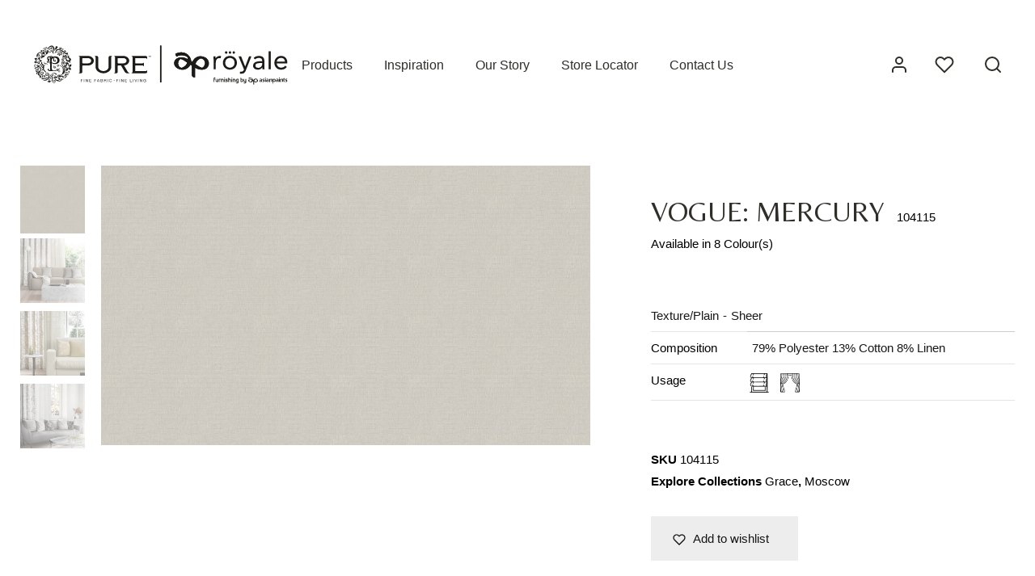

--- FILE ---
content_type: text/html; charset=UTF-8
request_url: https://purefinefabrics.com/product/vogue-mercury/
body_size: 204915
content:

 <!doctype html>
<html lang="en-US">
<head>
	<meta charset="UTF-8" />
	<meta name="viewport" content="width=device-width, initial-scale=1.0, minimum-scale=1.0, maximum-scale=1.0, user-scalable=no">
	<link rel="profile" href="http://gmpg.org/xfn/11">
	<link rel="pingback" href="https://purefinefabrics.com/xmlrpc.php">
					<script>document.documentElement.className = document.documentElement.className + ' yes-js js_active js'</script>
				<meta name='robots' content='index, follow, max-image-preview:large, max-snippet:-1, max-video-preview:-1' />
<script>window._wca = window._wca || [];</script>

	<!-- This site is optimized with the Yoast SEO plugin v16.0 - https://yoast.com/wordpress/plugins/seo/ -->
	<title>VOGUE: MERCURY - Pure Fine Fabrics</title>
	<link rel="canonical" href="https://purefinefabrics.com/product/vogue-mercury/" />
	<meta property="og:locale" content="en_US" />
	<meta property="og:type" content="article" />
	<meta property="og:title" content="VOGUE: MERCURY - Pure Fine Fabrics" />
	<meta property="og:url" content="https://purefinefabrics.com/product/vogue-mercury/" />
	<meta property="og:site_name" content="Pure Fine Fabrics" />
	<meta property="article:modified_time" content="2021-12-13T05:26:04+00:00" />
	<meta property="og:image" content="https://purefinefabrics.com/wp-content/uploads/2021/12/104115-2.jpeg" />
	<meta property="og:image:width" content="1000" />
	<meta property="og:image:height" content="572" />
	<meta name="twitter:card" content="summary_large_image" />
	<script type="application/ld+json" class="yoast-schema-graph">{"@context":"https://schema.org","@graph":[{"@type":"WebSite","@id":"https://purefinefabrics.com/#website","url":"https://purefinefabrics.com/","name":"Pure Fine Fabrics","description":"","potentialAction":[{"@type":"SearchAction","target":"https://purefinefabrics.com/?s={search_term_string}","query-input":"required name=search_term_string"}],"inLanguage":"en-US"},{"@type":"ImageObject","@id":"https://purefinefabrics.com/product/vogue-mercury/#primaryimage","inLanguage":"en-US","url":"https://purefinefabrics.com/wp-content/uploads/2021/12/104115-2.jpeg","width":1000,"height":572,"caption":"New Collection in Sofa Fabrics Designs"},{"@type":"WebPage","@id":"https://purefinefabrics.com/product/vogue-mercury/#webpage","url":"https://purefinefabrics.com/product/vogue-mercury/","name":"VOGUE: MERCURY - Pure Fine Fabrics","isPartOf":{"@id":"https://purefinefabrics.com/#website"},"primaryImageOfPage":{"@id":"https://purefinefabrics.com/product/vogue-mercury/#primaryimage"},"datePublished":"2021-09-01T03:18:41+00:00","dateModified":"2021-12-13T05:26:04+00:00","breadcrumb":{"@id":"https://purefinefabrics.com/product/vogue-mercury/#breadcrumb"},"inLanguage":"en-US","potentialAction":[{"@type":"ReadAction","target":["https://purefinefabrics.com/product/vogue-mercury/"]}]},{"@type":"BreadcrumbList","@id":"https://purefinefabrics.com/product/vogue-mercury/#breadcrumb","itemListElement":[{"@type":"ListItem","position":1,"item":{"@type":"WebPage","@id":"https://purefinefabrics.com/","url":"https://purefinefabrics.com/","name":"Home"}},{"@type":"ListItem","position":2,"item":{"@type":"WebPage","@id":"https://purefinefabrics.com/fabric/","url":"https://purefinefabrics.com/fabric/","name":"Fabrics"}},{"@type":"ListItem","position":3,"item":{"@type":"WebPage","@id":"https://purefinefabrics.com/product/vogue-mercury/","url":"https://purefinefabrics.com/product/vogue-mercury/","name":"VOGUE: MERCURY"}}]}]}</script>
	<!-- / Yoast SEO plugin. -->


<link rel='dns-prefetch' href='//stats.wp.com' />
<link rel='dns-prefetch' href='//cdnjs.cloudflare.com' />
<link rel='dns-prefetch' href='//s.w.org' />
<link rel='dns-prefetch' href='//c0.wp.com' />
<link href='https://fonts.gstatic.com' crossorigin rel='preconnect' />
<link rel="alternate" type="application/rss+xml" title="Pure Fine Fabrics &raquo; Feed" href="https://purefinefabrics.com/feed/" />
<link rel="alternate" type="application/rss+xml" title="Pure Fine Fabrics &raquo; Comments Feed" href="https://purefinefabrics.com/comments/feed/" />
<link rel="alternate" type="application/rss+xml" title="Pure Fine Fabrics &raquo; VOGUE: MERCURY Comments Feed" href="https://purefinefabrics.com/product/vogue-mercury/feed/" />
<link rel='stylesheet' id='wp-block-library-css'  href='https://c0.wp.com/c/5.7.14/wp-includes/css/dist/block-library/style.min.css' media='all' />
<style id='wp-block-library-inline-css'>
.has-text-align-justify{text-align:justify;}
</style>
<link rel='stylesheet' id='wp-block-library-theme-css'  href='https://c0.wp.com/c/5.7.14/wp-includes/css/dist/block-library/theme.min.css' media='all' />
<link rel='stylesheet' id='wc-block-vendors-style-css'  href='https://c0.wp.com/p/woocommerce/5.3.3/packages/woocommerce-blocks/build/vendors-style.css' media='all' />
<link rel='stylesheet' id='wc-block-style-css'  href='https://c0.wp.com/p/woocommerce/5.3.3/packages/woocommerce-blocks/build/style.css' media='all' />
<link rel='stylesheet' id='jquery-selectBox-css'  href='https://purefinefabrics.com/wp-content/plugins/yith-woocommerce-wishlist/assets/css/jquery.selectBox.css?ver=1.2.0' media='all' />
<link rel='stylesheet' id='yith-wcwl-font-awesome-css'  href='https://purefinefabrics.com/wp-content/plugins/yith-woocommerce-wishlist/assets/css/font-awesome.css?ver=4.7.0' media='all' />
<link rel='stylesheet' id='yith-wcwl-main-css'  href='https://purefinefabrics.com/wp-content/plugins/yith-woocommerce-wishlist/assets/css/style.css?ver=3.0.22' media='all' />
<style id='yith-wcwl-main-inline-css'>
.yith-wcwl-share li a{color: #FFFFFF;}.yith-wcwl-share li a:hover{color: #FFFFFF;}.yith-wcwl-share a.email{background: #FBB102; background-color: #FBB102;}.yith-wcwl-share a.email:hover{background: #595A5A; background-color: #595A5A;}.yith-wcwl-share a.whatsapp{background: #00A901; background-color: #00A901;}.yith-wcwl-share a.whatsapp:hover{background: #595A5A; background-color: #595A5A;}
</style>
<link rel='stylesheet' id='rs-plugin-settings-css'  href='https://purefinefabrics.com/wp-content/plugins/revslider/public/assets/css/rs6.css?ver=6.3.3' media='all' />
<style id='rs-plugin-settings-inline-css'>
#rs-demo-id {}
</style>
<link rel='stylesheet' id='uaf_client_css-css'  href='https://purefinefabrics.com/wp-content/uploads/useanyfont/uaf.css?ver=1623304994' media='all' />
<style id='woocommerce-inline-inline-css'>
.woocommerce form .form-row .required { visibility: visible; }
</style>
<link rel='stylesheet' id='aws-style-css'  href='https://purefinefabrics.com/wp-content/plugins/advanced-woo-search/assets/css/common.min.css?ver=3.12' media='all' />
<link rel='stylesheet' id='woocommerce_prettyPhoto_css-css'  href='//purefinefabrics.com/wp-content/plugins/woocommerce/assets/css/prettyPhoto.css?ver=3.1.6' media='all' />
<link rel='stylesheet' id='goya-style-css'  href='https://purefinefabrics.com/wp-content/themes/goya/style.css?ver=5.7.14' media='all' />
<link rel='stylesheet' id='goya-child-style-css'  href='https://purefinefabrics.com/wp-content/themes/goya-child/style.css?ver=1.0' media='all' />
<link rel='stylesheet' id='goya-icons-css'  href='https://purefinefabrics.com/wp-content/themes/goya/assets/icons/theme-icons/style.css?ver=1.0.4.1' media='all' />
<link rel='stylesheet' id='goya-grid-css'  href='https://purefinefabrics.com/wp-content/themes/goya/assets/css/grid.css?ver=1.0.4.1' media='all' />
<link rel='stylesheet' id='goya-core-css'  href='https://purefinefabrics.com/wp-content/themes/goya/assets/css/core.css?ver=1.0.4.1' media='all' />
<link rel='stylesheet' id='goya-wishlist-css'  href='https://purefinefabrics.com/wp-content/themes/goya/assets/css/wishlist.css?ver=1.0.4.1' media='all' />
<link rel='stylesheet' id='goya-shop-css'  href='https://purefinefabrics.com/wp-content/themes/goya/assets/css/shop.css?ver=1.0.4.1' media='all' />
<link rel='stylesheet' id='goya-elements-css'  href='https://purefinefabrics.com/wp-content/themes/goya/assets/css/vc-elements.css?ver=1.0.4.1' media='all' />
<style id='goya-customizer-styles-inline-css'>
.theme-goya .site-header .main-navigation,.theme-goya .site-header .secondary-navigation,.theme-goya .font-catcher {font-family:inherit;font-weight:inherit;font-style:inherit;}body,blockquote cite,div.vc_progress_bar .vc_single_bar .vc_label,div.vc_toggle_size_sm .vc_toggle_title h4 {font-size:15px;}@media all and (max-width:767px) {input[type="text"], input[type="password"], input[type="number"], input[type="date"], input[type="datetime"], input[type="datetime-local"], input[type="time"], input[type="month"], input[type="week"], input[type="email"], input[type="search"], input[type="tel"], input[type="url"], input.input-text, select, textarea {font-size:16px;}}.wp-caption-text,.woocommerce-breadcrumb,.post.listing .listing_content .post-meta,.footer-bar .footer-bar-content,.side-menu .mobile-widgets p,.side-menu .side-widgets p,.products .product.product-category a div h2 .count,#payment .payment_methods li .payment_box,#payment .payment_methods li a.about_paypal,.et-product-detail .summary .sizing_guide,#reviews .commentlist li .comment-text .woocommerce-review__verified,#reviews .commentlist li .comment-text .woocommerce-review__published-date,.commentlist > li .comment-meta,.widget .type-post .post-meta,.widget_rss .rss-date,.wp-block-latest-comments__comment-date,.wp-block-latest-posts__post-date,.commentlist > li .reply,.comment-reply-title small,.commentlist .bypostauthor .post-author,.commentlist .bypostauthor > .comment-body .fn:after,.et-portfolio.et-portfolio-style-hover-card .type-portfolio .et-portfolio-excerpt {font-size:13px;}h1, h2, h3, h4, h5, h6{color:#302e28;}.button,input[type=submit]{background-color:#c6cfc1;}.et-product-detail .single_add_to_cart_button,.sticky-product-bar .single_add_to_cart_button,.sticky-product-bar .add_to_cart_button,.products:not(.shop_display_list) .et-listing-style4 .after_shop_loop_actions .add_to_cart_button.button,.woocommerce-mini-cart__buttons .button.checkout,.button.checkout-button,#place_order.button,.woocommerce .argmc-wrapper .argmc-nav-buttons .argmc-submit,.wishlist_table .add_to_cart.button {background-color:#000000;}.product-showcase-light-text .showcase-inner .single_add_to_cart_button {color:#ffffff;background-color:#b9a16b;}.button.outlined,.button.outlined:hover,.woocommerce-Reviews .comment-reply-title:hover {color:#282828;opacity:1;}input[type="text"],input[type="password"],input[type="number"],input[type="date"],input[type="datetime"],input[type="datetime-local"],input[type="time"],input[type="month"],input[type="week"],input[type="email"],input[type="search"],input[type="tel"],input[type="url"],input.input-text,select,textarea,.nf-form-cont .nf-form-content .list-select-wrap .nf-field-element > div,.nf-form-cont .nf-form-content input:not([type="button"]),.nf-form-cont .nf-form-content textarea,.nf-form-cont .nf-form-content .submit-wrap .ninja-forms-field,.button,.el-style-border-bottom .mc4wp-form-fields input[type="email"],.comment-form-rating,.woocommerce a.ywsl-social,.login a.ywsl-social,input[type=submit],.select2.select2-container--default .select2-selection--single,.woocommerce .woocommerce-MyAccount-content .shop_table .woocommerce-button,.woocommerce .sticky-product-bar .quantity,.woocommerce .et-product-detail .summary .quantity,div.argmc-customer-details,div.argmc-wrapper .argmc-billing-details,div.argmc-wrapper .argmc-shipping-details,.et-product-detail .summary .yith-wcwl-add-to-wishlist > div > a,.wishlist_table .add_to_cart.button,.yith-wcwl-add-button a.add_to_wishlist,.yith-wcwl-popup-button a.add_to_wishlist,.wishlist_table a.ask-an-estimate-button,.wishlist-title a.show-title-form,.hidden-title-form a.hide-title-form,.woocommerce .yith-wcwl-wishlist-new button,.wishlist_manage_table a.create-new-wishlist,.wishlist_manage_table button.submit-wishlist-changes,.yith-wcwl-wishlist-search-form button.wishlist-search-button,#side-filters.side-panel .et-close {border-radius:0px;}.et-banner .et-banner-content .et-banner-title.color-accent,.et-banner .et-banner-content .et-banner-subtitle.color-accent,.et-banner .et-banner-content .et-banner-link.link.color-accent,.et-banner .et-banner-content .et-banner-link.link.color-accent:hover,.et-banner .et-banner-content .et-banner-link.outlined.color-accent,.et-banner .et-banner-content .et-banner-link.outlined.color-accent:hover {color:#c6cfc1;}.et-banner .et-banner-content .et-banner-subtitle.tag_style.color-accent,.et-banner .et-banner-content .et-banner-link.solid.color-accent,.et-banner .et-banner-content .et-banner-link.solid.color-accent:hover {background:#c6cfc1;}.et-iconbox.icon-style-background.icon-color-accent .et-feature-icon {background:#c6cfc1;}.et-iconbox.icon-style-border.icon-color-accent .et-feature-icon,.et-iconbox.icon-style-simple.icon-color-accent .et-feature-icon {color:#c6cfc1;}.et-counter.counter-color-accent .h1,.et-counter.icon-color-accent i {color:#c6cfc1;}.et_btn.solid.color-accent {background:#c6cfc1;}.et_btn.link.color-accent,.et_btn.outlined.color-accent,.et_btn.outlined.color-accent:hover {color:#c6cfc1;}.et-animatype.color-accent .et-animated-entry,.et-stroketype.color-accent *{color:#c6cfc1;}.slick-prev:hover,.slick-next:hover,.flex-prev:hover,.flex-next:hover,.mfp-wrap.quick-search .mfp-content [type="submit"],.et-close,.single-product .pswp__button:hover,.content404 h4,.et-cart-empty .cart-empty,.woocommerce-tabs .tabs li a span,.woo-variation-gallery-wrapper .woo-variation-gallery-trigger:hover:after,.mobile-menu li.menu-item-has-children.active > .et-menu-toggle:after,.mobile-menu li.menu-item-has-children > .et-menu-toggle:hover,.remove:hover, a.remove:hover,span.minicart-counter.et-count-zero,.tag-cloud-link .tag-link-count,.star-rating > span:before,.comment-form-rating .stars > span:before,.wpmc-tabs-wrapper li.wpmc-tab-item.current,div.argmc-wrapper .tab-completed-icon:before,div.argmc-wrapper .argmc-tab-item.completed .argmc-tab-number,.widget .wc-layered-nav-rating.chosen,.widget ul li.active,.woocommerce .widget_layered_nav ul.yith-wcan-list li.chosen a,.woocommerce .widget_layered_nav ul.yith-wcan-label li.chosen a,.widget.widget_layered_nav li.chosen a, .widget.widget_layered_nav li.current-cat a,.widget.widget_layered_nav_filters li.chosen a,.widget.widget_layered_nav_filters li.current-cat a,.et-wp-gallery-popup .mfp-arrow {color:#c6cfc1;}.accent-color:not(.fancy-tag),.accent-color:not(.fancy-tag) .wpb_wrapper > h1,.accent-color:not(.fancy-tag) .wpb_wrapper > h2,.accent-color:not(.fancy-tag) .wpb_wrapper > h3,.accent-color:not(.fancy-tag) .wpb_wrapper > h4,.accent-color:not(.fancy-tag) .wpb_wrapper > h5,.accent-color:not(.fancy-tag) .wpb_wrapper > h6,.accent-color:not(.fancy-tag) .wpb_wrapper > p {color:#c6cfc1 !important;}.accent-color.fancy-tag,.wpb_text_column .accent-color.fancy-tag:last-child,.accent-color.fancy-tag .wpb_wrapper > h1,.accent-color.fancy-tag .wpb_wrapper > h2,.accent-color.fancy-tag .wpb_wrapper > h3,.accent-color.fancy-tag .wpb_wrapper > h4,.accent-color.fancy-tag .wpb_wrapper > h5,.accent-color.fancy-tag .wpb_wrapper > h6,.accent-color.fancy-tag .wpb_wrapper > p {background-color:#c6cfc1;}.wpmc-tabs-wrapper li.wpmc-tab-item.current .wpmc-tab-number,.wpmc-tabs-wrapper li.wpmc-tab-item.current:before,.tag-cloud-link:hover,div.argmc-wrapper .argmc-tab-item.completed .argmc-tab-number,div.argmc-wrapper .argmc-tab-item.current .argmc-tab-number,div.argmc-wrapper .argmc-tab-item.last.current + .argmc-tab-item:hover .argmc-tab-number,.woocommerce .widget_layered_nav ul.yith-wcan-list li.chosen a,.woocommerce .widget_layered_nav ul.yith-wcan-label li.chosen a,.widget.widget_layered_nav li.chosen a,.widget.widget_layered_nav li.current-cat a,.widget.widget_layered_nav_filters li.chosen a,.widget.widget_layered_nav_filters li.current-cat a,.widget.widget_layered_nav .et-widget-color-filter li.chosen a:hover:before,.woocommerce-product-gallery .flex-control-thumbs li img.flex-active {border-color:#c6cfc1;}.mfp-close.scissors-close:hover:before,.mfp-close.scissors-close:hover:after,.remove:hover:before,.remove:hover:after,#side-cart .remove:hover:before,#side-cart .remove:hover:after,#side-cart.dark .remove:hover:before,#side-cart.dark .remove:hover:after,#side-filters.ajax-loader .et-close,.vc_progress_bar.vc_progress-bar-color-bar_orange .vc_single_bar span.vc_bar,span.minicart-counter,.et-active-filters-count,div.argmc-wrapper .argmc-tab-item.current .argmc-tab-number,div.argmc-wrapper .argmc-tab-item.visited:hover .argmc-tab-number,div.argmc-wrapper .argmc-tab-item.last.current + .argmc-tab-item:hover .argmc-tab-number,.slick-dots li button:hover,.wpb_column.et-light-column .postline:before,.wpb_column.et-light-column .postline-medium:before,.wpb_column.et-light-column .postline-large:before,.et-feat-video-btn:hover .et-featured-video-icon:after,.post.type-post.sticky .entry-title a:after {background-color:#c6cfc1;}div.argmc-wrapper .argmc-tab-item.visited:before {border-bottom-color:#c6cfc1;}.yith-wcan-loading:after,.blockUI.blockOverlay:after,.easyzoom-notice:after,.woocommerce-product-gallery__wrapper .slick:after,.add_to_cart_button.loading:after,.et-loader:after {background-color:#c6cfc1;}.fancy-title,h1.fancy-title,h2.fancy-title,h3.fancy-title,h4.fancy-title,h5.fancy-title,h6.fancy-title {color:#514c2d}.fancy-tag,h1.fancy-tag,h2.fancy-tag,h3.fancy-tag,h4.fancy-tag,h5.fancy-tag,h6.fancy-tag {background-color:#514c2d}.header,.header-spacer,.product-header-spacer {height:160px;}.page-header-transparent .hero-header .hero-title {padding-top:160px;}@media only screen and (min-width:992px) {.et-product-detail.et-product-layout-no-padding.product-header-transparent .showcase-inner .product-information {padding-top:160px;}.header_on_scroll:not(.megamenu-active) .header,.header_on_scroll:not(.megamenu-active) .header-spacer,.header_on_scroll:not(.megamenu-active) .product-header-spacer {height:100px;}}@media only screen and (max-width:991px) {.header,.header_on_scroll .header,.header-spacer,.product-header-spacer {height:60px;}.page-header-transparent .hero-header .hero-title {padding-top:60px;}}@media screen and (min-width:576px) and (max-width:767px) {.sticky-product-bar {height:60px;}.product-bar-visible.single-product.fixed-product-bar-bottom .footer {margin-bottom:60px;}.product-bar-visible.single-product.fixed-product-bar-bottom #scroll_to_top.active {bottom:70px;}}.header .menu-holder {min-height:60px;}@media only screen and (max-width:767px) {.header .menu-holder {min-height:48px;}}.header .logolink .logoimg {max-height:60px;}@media only screen and (max-width:767px) {.header .logolink .logoimg {max-height:48px;}}@media only screen and (min-width:992px) { .header_on_scroll:not(.megamenu-active) .header .logolink .logoimg { max-height:60px; }}.top-bar {background-color:#282828;height:40px;line-height:40px;}.top-bar,.top-bar a,.top-bar .selected {color:#eeeeee;}.et-global-campaign {background-color:#81d8d0;color:#ffffff;height:40px;}.et-global-campaign .remove:before,.et-global-campaign .remove:after {background-color:#ffffff;}.page-header-regular .header,.header_on_scroll .header {background-color:#ffffff;}@media only screen and (max-width:576px) {.page-header-transparent:not(.header-transparent-mobiles):not(.header_on_scroll) .header {background-color:#ffffff;}}.header a,.header .menu-toggle,.header .goya-search button {color:#302e28;}@media only screen and (max-width:767px) {.sticky-header-light .header .menu-toggle:hover,.header-transparent-mobiles.sticky-header-light.header_on_scroll .header a.icon,.header-transparent-mobiles.sticky-header-light.header_on_scroll .header .menu-toggle,.header-transparent-mobiles.light-title:not(.header_on_scroll) .header a.icon,.header-transparent-mobiles.light-title:not(.header_on_scroll) .header .menu-toggle {color:#ffffff;}}@media only screen and (min-width:768px) {.light-title:not(.header_on_scroll) .header .site-title,.light-title:not(.header_on_scroll) .header .et-header-menu>li> a,.sticky-header-light.header_on_scroll .header .et-header-menu>li> a,.light-title:not(.header_on_scroll) span.minicart-counter.et-count-zero,.sticky-header-light.header_on_scroll .header .icon,.sticky-header-light.header_on_scroll .header .menu-toggle,.light-title:not(.header_on_scroll) .header .icon,.light-title:not(.header_on_scroll) .header .menu-toggle {color:#ffffff;}}.et-header-menu .menu-label,.mobile-menu .menu-label {background-color:#999999;}.et-header-menu ul.sub-menu:before,.et-header-menu .sub-menu .sub-menu {background-color:#ffffff;}.et-header-menu>li.menu-item-has-children > a:after {border-bottom-color:#ffffff;}.et-header-menu ul.sub-menu li a {color:#302e28;}.side-panel .mobile-bar,.side-panel .mobile-bar.dark {background:#f8f8f8;}.side-mobile-menu,.side-mobile-menu.dark { background:#ffffff;}.side-fullscreen-menu,.side-fullscreen-menu.dark { background:#ffffff;}.site-footer,.site-footer.dark {background-color:#c6cfc1;}.site-footer .footer-bar.custom-color-1,.site-footer .footer-bar.custom-color-1.dark {background-color:#2d2d2d;}.single_variation_wrap { display:none !important; }.et-product-detail .summary .product_actions_wrap { justify-content:left; }.mfp #et-quickview {max-width:960px;}.easyzoom-flyout,.single-product .pswp__bg,.single-product .pswp__img--placeholder--blank,.product-showcase {background:#ffffff;}.et-shop-widget-scroll{max-height:150px;}.star-rating > span:before,.comment-form-rating .stars > span:before {color:#282828;}.product-inner .badge.onsale,.wc-block-grid .wc-block-grid__products .wc-block-grid__product .wc-block-grid__product-onsale {color:#ef5c5c;background-color:#ffffff;}.et-product-detail .summary .badge.onsale {border-color:#ef5c5c;}.product-inner .badge.new {color:#585858;background-color:#ffffff;}.product-inner .badge.out-of-stock {color:#585858;background-color:#ffffff;}@media screen and (min-width:768px) {}.et-blog.hero-header .hero-title {background-color:#f8f8f8;}.post.post-detail.hero-title .post-featured.title-wrap {background-color:#f8f8f8;}.has-gutenberg-white-color { color:#ffffff !important; }.has-gutenberg-white-background-color { background-color:#ffffff; }.wp-block-button.outlined .has-gutenberg-white-color { border-color:#ffffff !important; background-color:transparent !important; }.has-gutenberg-shade-color { color:#f8f8f8 !important; }.has-gutenberg-shade-background-color { background-color:#f8f8f8; }.wp-block-button.outlined .has-gutenberg-shade-color { border-color:#f8f8f8 !important; background-color:transparent !important; }.has-gutenberg-gray-color { color:#302e28 !important; }.has-gutenberg-gray-background-color { background-color:#302e28; }.wp-block-button.outlined .has-gutenberg-gray-color { border-color:#302e28 !important; background-color:transparent !important; }.has-gutenberg-dark-color { color:#c6cfc1 !important; }.has-gutenberg-dark-background-color { background-color:#c6cfc1; }.wp-block-button.outlined .has-gutenberg-dark-color { border-color:#c6cfc1 !important; background-color:transparent !important; }.has-gutenberg-accent-color { color:#c6cfc1 !important; }.has-gutenberg-accent-background-color { background-color:#c6cfc1; }.wp-block-button.outlined .has-gutenberg-accent-color { border-color:#c6cfc1 !important; background-color:transparent !important; }.commentlist .bypostauthor > .comment-body .fn:after {content:'Post Author';}.et-inline-validation-notices .form-row.woocommerce-invalid-required-field:after{content:'Required field';}.post.type-post.sticky .entry-title a:after {content:'Featured';}
</style>
<link rel='stylesheet' id='dearpdf-style-css'  href='https://purefinefabrics.com/wp-content/plugins/dearpdf-pro/assets/css/dearpdf.min.css?ver=2.0.71' media='all' />
<link rel='stylesheet' id='woo-variation-swatches-tooltip-css'  href='https://purefinefabrics.com/wp-content/plugins/woo-variation-swatches/assets/css/frontend-tooltip.min.css?ver=1.1.17' media='all' />
<link rel='stylesheet' id='jetpack_css-css'  href='https://c0.wp.com/p/jetpack/9.8.3/css/jetpack.css' media='all' />
<script type="text/template" id="tmpl-variation-template">
	<div class="woocommerce-variation-description">{{{ data.variation.variation_description }}}</div>
	<div class="woocommerce-variation-price">{{{ data.variation.price_html }}}</div>
	<div class="woocommerce-variation-availability">{{{ data.variation.availability_html }}}</div>
</script>
<script type="text/template" id="tmpl-unavailable-variation-template">
	<p>Sorry, this product is unavailable. Please choose a different combination.</p>
</script>
<script src='https://c0.wp.com/c/5.7.14/wp-includes/js/jquery/jquery.min.js' id='jquery-core-js'></script>
<script src='https://c0.wp.com/c/5.7.14/wp-includes/js/jquery/jquery-migrate.min.js' id='jquery-migrate-js'></script>
<script src='https://purefinefabrics.com/wp-content/plugins/revslider/public/assets/js/rbtools.min.js?ver=6.3.3' id='tp-tools-js'></script>
<script src='https://purefinefabrics.com/wp-content/plugins/revslider/public/assets/js/rs6.min.js?ver=6.3.3' id='revmin-js'></script>
<script src='https://c0.wp.com/p/woocommerce/5.3.3/assets/js/jquery-blockui/jquery.blockUI.min.js' id='jquery-blockui-js'></script>
<script id='wc-add-to-cart-js-extra'>
var wc_add_to_cart_params = {"ajax_url":"\/wp-admin\/admin-ajax.php","wc_ajax_url":"\/?wc-ajax=%%endpoint%%","i18n_view_cart":"View cart","cart_url":"https:\/\/purefinefabrics.com\/?page_id=3173","is_cart":"","cart_redirect_after_add":"no"};
</script>
<script src='https://c0.wp.com/p/woocommerce/5.3.3/assets/js/frontend/add-to-cart.min.js' id='wc-add-to-cart-js'></script>
<script src='https://purefinefabrics.com/wp-content/plugins/js_composer/assets/js/vendors/woocommerce-add-to-cart.js?ver=6.4.2' id='vc_woocommerce-add-to-cart-js-js'></script>
<script defer src='https://stats.wp.com/s-202604.js' id='woocommerce-analytics-js'></script>
<script src='https://purefinefabrics.com/wp-content/themes/goya/assets/js/vendor/jquery.cookie.js?ver=1.4.1' id='cookie-js'></script>
<link rel="https://api.w.org/" href="https://purefinefabrics.com/wp-json/" /><link rel="alternate" type="application/json" href="https://purefinefabrics.com/wp-json/wp/v2/product/66332" /><link rel="EditURI" type="application/rsd+xml" title="RSD" href="https://purefinefabrics.com/xmlrpc.php?rsd" />
<link rel="wlwmanifest" type="application/wlwmanifest+xml" href="https://purefinefabrics.com/wp-includes/wlwmanifest.xml" /> 
<meta name="generator" content="WordPress 5.7.14" />
<meta name="generator" content="WooCommerce 5.3.3" />
<link rel='shortlink' href='https://purefinefabrics.com/?p=66332' />
<link rel="alternate" type="application/json+oembed" href="https://purefinefabrics.com/wp-json/oembed/1.0/embed?url=https%3A%2F%2Fpurefinefabrics.com%2Fproduct%2Fvogue-mercury%2F" />
<link rel="alternate" type="text/xml+oembed" href="https://purefinefabrics.com/wp-json/oembed/1.0/embed?url=https%3A%2F%2Fpurefinefabrics.com%2Fproduct%2Fvogue-mercury%2F&#038;format=xml" />
<!-- Global site tag (gtag.js) - Google Analytics -->
<script async src="https://www.googletagmanager.com/gtag/js?id=UA-6850898-25"></script>
<script>
  window.dataLayer = window.dataLayer || [];
  function gtag(){dataLayer.push(arguments);}
  gtag('js', new Date());

  gtag('config', 'UA-6850898-25');
</script>

<!-- Google Tag Manager -->
<script>(function(w,d,s,l,i){w[l]=w[l]||[];w[l].push({'gtm.start':
new Date().getTime(),event:'gtm.js'});var f=d.getElementsByTagName(s)[0],
j=d.createElement(s),dl=l!='dataLayer'?'&l='+l:'';j.async=true;j.src=
'https://www.googletagmanager.com/gtm.js?id='+i+dl;f.parentNode.insertBefore(j,f);
})(window,document,'script','dataLayer','GTM-PDR4T2K6');</script>
<!-- End Google Tag Manager -->


<!-- Google tag (gtag.js) -->
<script async src="https://www.googletagmanager.com/gtag/js?id=G-HD3FXGLQ6C"></script>
<script>
  window.dataLayer = window.dataLayer || [];
  function gtag(){dataLayer.push(arguments);}
  gtag('js', new Date());
  gtag('config', 'G-HD3FXGLQ6C');
</script>

<script type="application/ld+json">
  {
    "@context": "https://schema.org",
    "@type": "Organization",
    "name": "Pure Fine Fabrics",
    "url": "https://purefinefabrics.com/",
    "description": "Find premium quality fabric at our home fabric material stores in India. Visit Pure Fine Fabrics for sustainable and luxury textile fabric material options near you!",
      "telephone": "022 6218 1000",
"address": {
"@type": "PostalAddress",
"streetAddress": "Asian Paints House, 6A, Shantinagar, Santacruz (E)",
"addressLocality": "Mumbai",
"postalCode": "400055",
"addressCountry": "IN"
 },
   "image": "https://purefinefabrics.com/wp-content/uploads/2021/09/LOGO-FOR-PURE-ASIAN.svg",
    "logo": "https://purefinefabrics.com/wp-content/uploads/2021/09/LOGO-FOR-PURE-ASIAN.svg",
   "sameAs": [
      "https://www.instagram.com/purefinefabrics.in/",
      "https://www.facebook.com/purefinefabrics/",
      "https://maps.app.goo.gl/coxA6bCFg5zBckxr7"
    ]
  }
  </script>

  <script type="application/ld+json">
    {
      "@context": "https://schema.org/",
      "@type": "WebSite",
      "name": "Pure Fine Fabrics",
      "url": "https://purefinefabrics.com/",
      "potentialAction": {
        "@type": "SearchAction",
        "target": "https://purefinefabrics.com/?s={search_term_string}post_type=product&type_aws=true",
        "query-input": "required name=search_term_string"
      }
    }
    </script>
      

<script>
	jQuery(document).ready(function(){
		jQuery( ".shop-sidebar-col .side-panel ul.shop-sidebar li .et-widget-title" ).addClass( "active" );
		jQuery( ".shop-sidebar-col .side-panel ul.shop-sidebar li .et-shop-widget-col" ).css('display', 'none');
		
		//white text color on header - my account page
		if(window.location.href.match('/my-account/')){
			jQuery("body").removeClass("dark-title page-header-regular et-woocommerce-account-login").addClass("light-title page-header-transparent");
			
		}
		if (window.location.href.indexOf("portfolio") > -1) {
			jQuery("body").removeClass("dark-title page-header-regular et-woocommerce-account-login").addClass("light-title page-header-transparent");
		}
	
//open product in new tab
	function setProductLinksTarget() {
		jQuery('.products .product').each(function(){
			jQuery(this).find('a').attr('target', '_blank');
		});
	}		
	// Run on initial load
	jQuery(document).ready(function() {
		setProductLinksTarget();
	});

	// Also re-run after new products are loaded via AJAX
	jQuery(document).ajaxComplete(function() {
		setProductLinksTarget();
	});
		
		
	// product page - add colspan 2 to 2nd td of first tr - fabric type - lable is hidden using css
	jQuery('table.variations tr:first-of-type td:nth-of-type(2n)').attr('colspan',2);

	// change page title for Fabric type attributes 
	var $location = jQuery(location).attr('pathname');

	if ($location == "/fabric-type/weave/"){
		jQuery('.header-box h1').text("Weaves").show();
	}
	else if($location == "/fabric-type/embroidery/"){
		jQuery('.header-box h1').text("Embroideries").show();
	}
	else if($location == "/fabric-type/texture-plain/"){
		jQuery('.header-box h1').text("Textures + Plains").show();
	}
	else if($location == "/fabric-type/print/"){
		jQuery('.header-box h1').text("Prints").show();
	}
	else if($location == "/fabric-type/sheer/"){
		jQuery('.header-box h1').text("Sheers").show();
	}

//search panel replace class 
jQuery('.search-panel .side-panel-content .row > div').addClass('col-lg-5').removeClass('col-lg-10');

});

</script><script >
//<![CDATA[
var ssf_wp_base='https://purefinefabrics.com/wp-content/plugins/superstorefinder-wp';
var ssf_matrix='km';
var default_distance = '';
var zoomhere_zoom = '';
var geo_settings = '';
var ssf_wp_map_code; var ssf_wp_map_code= [     {         "featureType": "administrative",         "elementType": "all",         "stylers": [             {                 "visibility": "on"             },             {                 "lightness": 33             }         ]     },     {         "featureType": "landscape",         "elementType": "all",         "stylers": [             {                 "color": "#f2e5d4"             }         ]     },     {         "featureType": "poi.park",         "elementType": "geometry",         "stylers": [             {                 "color": "#c5dac6"             }         ]     },     {         "featureType": "poi.park",         "elementType": "labels",         "stylers": [             {                 "visibility": "on"             },             {                 "lightness": 20             }         ]     },     {         "featureType": "road",         "elementType": "all",         "stylers": [             {                 "lightness": 20             }         ]     },     {         "featureType": "road.highway",         "elementType": "geometry",         "stylers": [             {                 "color": "#c5c6c6"             }         ]     },     {         "featureType": "road.arterial",         "elementType": "geometry",         "stylers": [             {                 "color": "#e4d7c6"             }         ]     },     {         "featureType": "road.local",         "elementType": "geometry",         "stylers": [             {                 "color": "#fbfaf7"             }         ]     },     {         "featureType": "water",         "elementType": "all",         "stylers": [             {                 "visibility": "on"             },             {                 "color": "#acbcc9"             }         ]     } ];

var style_map_color = '';
var ssf_wp_uploads_base='https://purefinefabrics.com/wp-content/uploads/ssf-wp-uploads';
var ssf_wp_addons_base=ssf_wp_uploads_base+'/addons';
var ssf_wp_includes_base=ssf_wp_base+'/ssf-wp-inc/includes';
var ssf_wp_zoom_level=''; 
var map_mouse_scroll = '0';
var default_location = 'Mumbai, Maharashtra';
var ssf_default_category='';
var ssf_wp_map_settings='showall'; 
var zoom_level='auto';
var init_zoom=7; 
var labeled_marker='1'; 
var custom_marker='custom-marker.png'; 
var custom_marker_active='custom-marker-active.png'; 
var ssf_wp_stores_near_you='Stores near you'; 
var ssf_wp_search_label='Search by location'; 
var ssf_wp_ext_url_label='Get Directions';
var ssf_distance_limit=50;
var ssf_wp_outlet_label='outlets'; 
var ssf_wp_of_label='of'; 
var ssf_wp_clear_all_label='Clear All'; 
var ssf_wp_show_all_label='Show All'; 
var ssf_wp_by_region_label='By Region'; 
var ssf_wp_by_category='Category'; 
var ssf_wp_select_label='Select'; 
var ssf_wp_cancel_label='Cancel'; 
var ssf_wp_filter_label='Filters'; 
var ssf_wp_short_search_label='Search'; 
var ssf_wp_website_label='Website'; 
var ssf_wp_hours_label='Operating Hours';
var ssf_wp_phone_label='Telephone';
var ssf_wp_exturl_label='External URL';
var ssf_wp_exturl_link='true';
var ssf_wp_fax_label='Fax';
var ssf_wp_email_label='Email';
var ssf_wp_direction_label='Get Directions';
var ssf_wp_streetview_label='Street View';
var ssf_wp_loadingGoogleMap='Loading Google Maps...';
var ssf_wp_loadingGoogleMapUtilities='Loading Google Map Utilities...';
var ssf_wp_startSearch='Load complete. Start your search!';
var ssf_wp_gettingUserLocation='Getting your current location...';
var ssf_wp_lookingForNearbyStores='Looking for nearby stores...';
var ssf_wp_lookingForStoresNearLocation='Looking for nearby stores...';
var ssf_wp_filteringStores='Filtering for nearby stores...';
var ssf_wp_cantLocateUser='We are having trouble locating you. Try using our search and filter functions instead.';
var ssf_wp_notAllowedUserLocation='Location service is not enabled.';
var ssf_wp_noStoresNearSearchLocation='No nearby were found. Why not try a different location?';
var ssf_wp_noStoresNearUser='No nearby were found. Why not try using our search?';
var ssf_wp_noStoresFromFilter='No nearby were found. Try using different filter options instead.';
var ssf_wp_cantGetStoresInfo='It seems that we are unable to load stores information. Please try again later.';
var ssf_noStoresFound='No nearby stores found.';
var ssf_storesFound='Nearby stores found.';
var ssf_generalError='We have encountered an error.';
var ssf_msg_sucess='Message sent successfully';
var ssf_msg_fail='Message delivery failed';
var ssf_cont_us_name='Name';
var ssf_cont_us_email='Email';
var ssf_cont_us_msg='Message';
var ssf_show_image_list='yes';
var ssf_pagination='20';
var ssfContinueAnyway='Continue anyway';
var ssfShareLocation='Share my location';
var ssf_next_label='Next';
var ssf_prev_label='Prev';
var scroll_to_top=200;
var google_api_key='AIzaSyDXfy2xADpsJ8DHXs8XxZNj74vWyPlv31A';
var review_label='reviews';
var contact_plc_name='Please enter your name';
var contact_plc_email='Please enter your email address';
var contact_plc_msg='Please enter your Message';
var contact_plc_phone='Telephone';
var rating_select_validation='Please enter your rating';
var scroll_setting='0';
var ssf_m_rgn='IN';
var ssf_m_lang='en';
var ssf_tel_fax_link='true';
var ssf_defualt_region='false';
var ssf_map_position='true';
var ssf_mobile_gesture='true';
var ssf_pan_by_map='true';
var wmpl_ssf_lang='';
var YourSearchLocation='Your search location';
var YourCurrentlocation='Your current location';
var ssf_data_source='false';
var ssf_anatrac='true';

//]]>
</script>
<style>#storeLocatorInfobox .store-tel::before,
	#mobileStoreLocatorInfobox .store-tel::before,
	.store-locator__infobox .store-tel::before {
	   font-family: "FontAwesome";
	   content: "\f095";
	   display: inline-block;
	   padding-right: 6px;
	   vertical-align: middle;
	   font-weight: 700;
	}#storeLocatorInfobox .store-website::before, #mobileStoreLocatorInfobox .store-website::before, .store-locator__infobox .store-website::before {
	   font-family: "FontAwesome";
	   content: "\f0ac";
	   display: inline-block;
	   padding-right: 6px;
	   vertical-align: middle;
	   font-weight: 700;
	}#storeLocatorInfobox .store-email::before, #mobileStoreLocatorInfobox .store-email::before, .store-locator__infobox .store-email::before {
	   font-family: "FontAwesome";
	   content: "\f0e0";
	   display: inline-block;
	   padding-right: 6px;
	   vertical-align: middle;
	   font-weight: 700;
	}#storeLocatorInfobox .store-description::before, #mobileStoreLocatorInfobox .store-description::before, .store-locator__infobox.store-description::before {
	   font-family: "FontAwesome";
	   content: "\f05a";
	   display: inline-block;
	   padding-right: 6px;
	   vertical-align: middle;
	   font-weight: 700;
	}#storeLocatorInfobox .store-address::before, #mobileStoreLocatorInfobox .store-address::before, .store-locator__infobox  .store-address::before {
	   font-family: "FontAwesome";
	   content: "\f041";
	   display: inline-block;
	   padding-right: 6px;
	   vertical-align: middle;
	   font-weight: 700;
	}#info-operating-hours div#openhouropen::before{
		   font-family: "FontAwesome";
		   content: "\f017" !important;
		   display: inline-block;
		   padding-right: 6px;
		   vertical-align: middle;
		   font-weight: 700;
		   background-color: unset !important;
		   border-radius: unset !important;
		   height: unset !important;
		   left: unset !important;
		   position: unset !important;
		   top: unset !important;
		   width: unset !important;
		   font-size:14px;
	}#openhouropen::after {
		display:none !important;
	}#info-description,
		   #info-fax,
		   #info-email,
	       #info-tel,
		   #info-website{
			display:none !important;
		}.nossficon{
		display:none !important;
	}.ssf-main-content img {

    max-width: none !important; }.store-locator__infobox--main .store-products-services{
		display:none !important;
	}#storeLocator__storeList .store-products-services{
		display:none !important;
	}.store-locator__map-status.is-shown.is-transitionable{
	   min-height:50px;
	}.store-locator__map-pin { color: #ffffff !important; } .infobox__closer {
			    background: url(https://purefinefabrics.com/wp-content/plugins/superstorefinder-wp/images/icons/cross-dark.png) center center no-repeat !important;
			} #storeLocatorInfobox .store-website a,
			#storeLocatorInfobox .store-email a,
			#storeLocatorInfobox .store-tel a,
			#storeLocatorInfobox .store-fax a,
			.infobox__comment{ 
			    color: #000000 !important; 
			} @media only screen and (min-width: 64.8em) {
    #ssf_adress_input_box,
    #filter_left_panel{
       position: relative;
        top: -170px;
        height:auto !important;
    }
	#store-locator-section-bg{
     margin-top:170px;
    }
	}#storeLocator__mapStatus__inner a.inline-space-left{ 
			color: #000000 !important; 
		} #page_navigation .pagination-btn{ 
			    color: #ffffff !important; 
			} #page_navigation .pagination-btn{ 
			    background-color: #514c2d !important; 
			} h2.title.space-bottom-3x{ 
			    color: #000000 !important; 
			} .store-locator__infobox .infobox__marker {

 color: #fff !important;
 
 }.store-locator__infobox .infobox__marker {

 background-color: #514c2d !important;

 }.store-locator__infobox .infobox__marker {

 border: 3px solid #514c2d !important;

 }.store-locator__infobox.is-active .infobox__marker {

 color: #ffffff !important;
 
 

 }.store-locator__infobox.is-active .infobox__marker {

 background-color: #514c2d !important;

 }.store-locator__infobox.is-active .infobox__marker {

 border: 3px solid #514c2d !important;

 }.store-locator__infobox.is-active {

    background-color: #e2cfc6 !important;

}.store-locator__infobox:hover,

.store-locator__infobox:hover {

    background-color: #e2cfc6 !important;

}.store-locator__infobox {

color: #000000 !important;

}.filter__row label.ssflabel{
			color: #000000 !important;
	 }#filterOptionsClearer {

color: #000000 !important;

 }

 #filterShowAll {

color: #000000 !important;

 }.filter-popup {

color: #020000 !important;

 }.store-locator__geolocator {

color: #afafaf !important;

 }.store-locator__infobox.store-locator__infobox--main {

    background-color: #ffffff !important; 

}

.store-locator-map .store-locator__infobox:before {

        content: '';

        border: 12px solid transparent;

        border-left: 0;

        border-right-color: #ffffff !important;

 }.store-locator__infobox.store-locator__infobox--main {

    color: #000000 !important; 

}
.icon-plus::before { background-color: #000000 !important;  }
.icon-plus::after { background-color: #000000 !important;  }
.icon-minus::after { background-color: #000000 !important;  }
.ssf-open-hour { color: #000000 !important;  }



#ssf-contact-form .ssf_cont_store,.ssf_cont_lab { color: #000000 !important; }

.btn-super-info {

    color: #000000 !important; 

}.btn-super-info {

    background-color: #ffffff !important; 

}#applyFilterOptions, .ssf-button {

    color: #ffffff !important; 

}#mainBackToTop { display:none; }#applyFilterOptions, .ssf-button {

    background-color: #514c2d !important; 

}
#ssf-contact-form button[type='button']{
	background: #514c2d !important; 
}#storeLocator__storeList .infobox__cta {

color: #020000 !important;

 }.infobox__stv{
			display:none !important;
		}.ssf_image_setting{

 display: none !important;

 }</style><script>var markerCategory=true; </script><script> var addonDistanceCheck=false; </script><script> var addonMultiCategory=false; </script><style >img#wpstats{display:none}</style>
			<noscript><style>.woocommerce-product-gallery{ opacity: 1 !important; }</style></noscript>
	<script data-cfasync="false"> var dearPdfLocation = "https://purefinefabrics.com/wp-content/plugins/dearpdf-pro/assets/"; var dearpdfWPGlobal = {"text":{"blank":""},"viewerType":"flipbook","is3D":true,"pageScale":"auto","height":"auto","mobileViewerType":"auto","backgroundColor":"#EDECE8","backgroundImage":"","showDownloadControl":true,"sideMenuOverlay":true,"readDirection":"ltr","disableRange":false,"has3DCover":false,"enableSound":false,"color3DCover":"#777","controlsPosition":"bottom","rangeChunkSize":"524288","maxTextureSize":"3200","pageMode":"auto","singlePageMode":"auto","pdfVersion":"latest","autoPDFLinktoViewer":false,"attachmentLightbox":"true","duration":"800","paddingLeft":"40","paddingRight":"40","paddingTop":"56","paddingBottom":"56","moreControls":"startPage, endPage","hideControls":"zoomIn, zoomOut, sound, pageMode, thumbnail"};</script><meta name="generator" content="Powered by WPBakery Page Builder - drag and drop page builder for WordPress."/>
<style >
body.custom-background #wrapper { background-color: #fcfcfc; }
</style>
<meta name="generator" content="Powered by Slider Revolution 6.3.3 - responsive, Mobile-Friendly Slider Plugin for WordPress with comfortable drag and drop interface." />
<link rel="icon" href="https://purefinefabrics.com/wp-content/uploads/2020/12/Favicon-100x100.png" sizes="32x32" />
<link rel="icon" href="https://purefinefabrics.com/wp-content/uploads/2020/12/Favicon.png" sizes="192x192" />
<link rel="apple-touch-icon" href="https://purefinefabrics.com/wp-content/uploads/2020/12/Favicon.png" />
<meta name="msapplication-TileImage" content="https://purefinefabrics.com/wp-content/uploads/2020/12/Favicon.png" />
<script >function setREVStartSize(e){
			//window.requestAnimationFrame(function() {				 
				window.RSIW = window.RSIW===undefined ? window.innerWidth : window.RSIW;	
				window.RSIH = window.RSIH===undefined ? window.innerHeight : window.RSIH;	
				try {								
					var pw = document.getElementById(e.c).parentNode.offsetWidth,
						newh;
					pw = pw===0 || isNaN(pw) ? window.RSIW : pw;
					e.tabw = e.tabw===undefined ? 0 : parseInt(e.tabw);
					e.thumbw = e.thumbw===undefined ? 0 : parseInt(e.thumbw);
					e.tabh = e.tabh===undefined ? 0 : parseInt(e.tabh);
					e.thumbh = e.thumbh===undefined ? 0 : parseInt(e.thumbh);
					e.tabhide = e.tabhide===undefined ? 0 : parseInt(e.tabhide);
					e.thumbhide = e.thumbhide===undefined ? 0 : parseInt(e.thumbhide);
					e.mh = e.mh===undefined || e.mh=="" || e.mh==="auto" ? 0 : parseInt(e.mh,0);		
					if(e.layout==="fullscreen" || e.l==="fullscreen") 						
						newh = Math.max(e.mh,window.RSIH);					
					else{					
						e.gw = Array.isArray(e.gw) ? e.gw : [e.gw];
						for (var i in e.rl) if (e.gw[i]===undefined || e.gw[i]===0) e.gw[i] = e.gw[i-1];					
						e.gh = e.el===undefined || e.el==="" || (Array.isArray(e.el) && e.el.length==0)? e.gh : e.el;
						e.gh = Array.isArray(e.gh) ? e.gh : [e.gh];
						for (var i in e.rl) if (e.gh[i]===undefined || e.gh[i]===0) e.gh[i] = e.gh[i-1];
											
						var nl = new Array(e.rl.length),
							ix = 0,						
							sl;					
						e.tabw = e.tabhide>=pw ? 0 : e.tabw;
						e.thumbw = e.thumbhide>=pw ? 0 : e.thumbw;
						e.tabh = e.tabhide>=pw ? 0 : e.tabh;
						e.thumbh = e.thumbhide>=pw ? 0 : e.thumbh;					
						for (var i in e.rl) nl[i] = e.rl[i]<window.RSIW ? 0 : e.rl[i];
						sl = nl[0];									
						for (var i in nl) if (sl>nl[i] && nl[i]>0) { sl = nl[i]; ix=i;}															
						var m = pw>(e.gw[ix]+e.tabw+e.thumbw) ? 1 : (pw-(e.tabw+e.thumbw)) / (e.gw[ix]);					
						newh =  (e.gh[ix] * m) + (e.tabh + e.thumbh);
					}				
					if(window.rs_init_css===undefined) window.rs_init_css = document.head.appendChild(document.createElement("style"));					
					document.getElementById(e.c).height = newh+"px";
					window.rs_init_css.innerHTML += "#"+e.c+"_wrapper { height: "+newh+"px }";				
				} catch(e){
					console.log("Failure at Presize of Slider:" + e)
				}					   
			//});
		  };</script>
		<style id="wp-custom-css">
			/* .woocommerce-product-gallery__image:hover img {
	transform: scale(1.4);
}
 */
 .footer-widgets .mc4wp-form-fields input {
	border-color: #fff !important;
}
.footer-widgets .mc4wp-form-fields input[type=submit] {
	background: transparent;
}
.footer-widgets{
  border-top:solid 1px #C6CFC1 ;
}

.site-footer.dark .footer-widgets, .site-footer.dark .footer-middle, .site-footer.dark .widget h6, .site-footer.dark .post-meta, .site-footer.dark .footer-bar {
	color: #E6DCD3;
}
.site-footer.dark .widget .widget-title, .site-footer.dark .widget h1, .site-footer.dark .widget h2, .site-footer.dark .widget h3, .site-footer.dark .widget h4, .site-footer.dark .widget h5, .site-footer.dark .widget ul li a, .site-footer.dark .footer-widgets a, .site-footer.dark .footer-middle a, .site-footer.dark .footer-middle h2, .site-footer.dark .footer-middle h3, .site-footer.dark .footer-middle h4, .site-footer.dark .footer-bar a, .site-footer.dark .search-field, .site-footer.dark input[type="text"], .site-footer.dark input[type="password"], .site-footer.dark input[type="date"], .site-footer.dark input[type="datetime"], .site-footer.dark input[type="email"], .site-footer.dark input[type="number"], .site-footer.dark input[type="search"], .site-footer.dark input[type="submit"], .site-footer.dark input[type="tel"], .site-footer.dark input[type="time"], .site-footer.dark input[type="url"], .site-footer.dark textarea, .site-footer.dark .footer-bar .et-header-menu .selected, .site-footer.dark .footer-bar .wcml-dropdown a.wcml-cs-item-toggle {
	color: #E6DCD3;
}
h1,h2,h3,h4,h5,h6{
	font-family: 'Belleza', sans-serif;
}
.form-distr-free-bg {
	background-color: #edece8 !important;
	z-index:0;
}
#et-login-form h2{
	color: #302e28;
}
#et-login-form label.fl-label{
	color: #302e28 !important;
}
#et-login-form .woocommerce-form-login__rememberme{
	color: #302e28;
}
#et-login-form input[type="checkbox"]{
	border: 2px solid #302e28;
}

#et-login-form .woocommerce-LostPassword a{
	color: #302e28;
}
#et-login-form button[type="submit"]{
	background: #302e28;
	color: #ffffff;
}

.form-distr-free-bg .right-bg{
	background-color: #ffffff !important;
}


form.woocommerce-form-login input[type="text"], form.woocommerce-form-login input[type="password"]{
	border: 1px solid #302e28;
	color: #302e28;
}
#et-register-form button[type="submit"]{
	background: #302e28;
	color: #ffffff;
}
#et-register-form .page-title{
	color: #302e28;
}
.register label.fl-label{
	color: #302e28 !important;
}
.register p {
	color: #302e28;
}
.register input[type="email"],
.register input[type="password"]{
	color: #302e28;
	border: 1px solid #302e28;
}
.price ins, .price > .amount {
	display: none;
}
.product_title.entry-title {
	vertical-align: baseline;
	display: inline;
	margin-right: 15px;
}
ul.shop-sidebar li:first-child::before {
	content: "Fabric Search";
	font-size: 17px;
	text-transform: uppercase;
	letter-spacing: 2px;
	line-height: 60px;
}
table.variations tr:first-of-type td.label{
	display:none;
}
.et-product-detail .product_meta > span {
	display: block;
}
.tagged_as {
	display: none !important;
}
.myaccount .woocommerce-error{
	z-index: 1;
}
ul.shop-sidebar li .et-widget-title{
	font-family: corbel,sans-serif;
}
.wcapf-layered-nav ul li a span.name{
	font-family: corbel,sans-serif;

}

.et-product-detail.et-cart-mixed .summary .yith-wcwl-add-to-wishlist > div > a, .et-product-detail.et-cart-stacked .summary .yith-wcwl-add-to-wishlist > div > a {
	padding: 10px 25px;
	margin-top: 10px;
	width: auto;
	margin-bottom: 30px;
}
@media (min-width: 576px){
	.et-product-detail.et-cart-mixed:not(.sold-individually):not(.product-type-grouped):not(.product-type-external) .summary .yith-wcwl-add-to-wishlist > div {
		margin-left: 0px;
	}

}
.et-product-detail .summary .woocommerce-product-details__short-description {
	margin-bottom: 0px;
	margin-top: 20px;
}
.et-product-detail .product_meta{
	margin-top:20px;
}
#shop-products {
	padding-top: 50px;
}
.products .product.product-category .et-category-inner{
	height: 325px;
}
@media (max-width:767px){ 
	.products .product.product-category .et-category-inner{
		height: 404px;
	}

}

/* iphone X , XS, 11 Pro, 12 Mini */
@media only screen and (min-device-width: 375px) and (max-device-height: 812px) and (-webkit-device-pixel-ratio: 3) { .products .product.product-category .et-category-inner{
	height: 365px;
	}	
}
/* iphone 5 */
@media only screen and (min-device-width: 320px) and (max-device-height: 568px) and (-webkit-device-pixel-ratio: 2) { 
	.products .product.product-category .et-category-inner{
		height: 310px;
	}
}
/* iphone 6, 6s, 7, 8 */
@media only screen and (min-device-width: 375px) and (max-device-height: 667px) and (-webkit-device-pixel-ratio: 2) {
	.products .product.product-category .et-category-inner{
		height: 365px;
	}
}

/* iphone 6+, 6s+, 7+, 8+ */
@media only screen and (min-device-width: 414px) and (max-device-height: 736px) and (-webkit-device-pixel-ratio: 3) { 
	.products .product.product-category .et-category-inner{
		height: 404px;
	}
}
/* iphone XR, 11 */
@media only screen and (min-device-width : 414px) and (max-device-height : 896px) and (-webkit-device-pixel-ratio : 2) { 
	.products .product.product-category .et-category-inner{
		height: 404px;
	}

}
@media only screen 
	and (min-device-width: 768px) 
	and (max-device-width: 1024px) 
	and (-webkit-min-device-pixel-ratio: 1) {
		.products .product.product-category .et-category-inner{
			height: 330px;
		}
		.columns-4 > .products > li {
			-webkit-box-flex: 0;
			-ms-flex: 0 0 33.33%;
			flex: 0 0 33.33%;
			max-width: 33.33%;
		}
}
/* --- iPhone 6, 6S, 7 and 8 -- */
/* Landscape */
@media only screen 
  and (min-device-width: 375px) 
  and (max-device-width: 667px) 
  and (-webkit-min-device-pixel-ratio: 2)
  and (orientation: landscape) { 
.columns-4 > .products > li {
			-webkit-box-flex: 0;
			-ms-flex: 0 0 50%;
			flex: 0 0 50%;
			max-width: 50%;
		}
		.products .product.product-category{
			padding: 0px 10px;
		}
}
/* -- iPhone 6+, 7+ and 8+ -- */
/* Landscape */
@media only screen 
  and (min-device-width: 414px) 
  and (max-device-width: 736px) 
  and (-webkit-min-device-pixel-ratio: 3)
  and (orientation: landscape) { 

.columns-4 > .products > li {
			-webkit-box-flex: 0;
			-ms-flex: 0 0 50%;
			flex: 0 0 50%;
			max-width: 50%;
		}
		.products .product.product-category{
			padding: 0px 10px;
		}
}
/* Portrait and Landscape */
@media only screen 
	and (min-device-width: 1024px) 
	and (max-device-width: 1366px)
	and (-webkit-min-device-pixel-ratio: 2) {
		.products .product.product-category .et-category-inner{
			height: 450px;
		}

}
.et-woocommerce-account-login .footer-widgets, .et-woocommerce-account-login .footer-newsletter, .woocommerce-account:not(.logged-in) .footer-widgets, .woocommerce-account:not(.logged-in) .footer-newsletter{
	display:block;
}
.lost_reset_password {
	margin: 80px auto !important;
}
.infobox__title, .store-locator__infobox, #storeLocator__storeList .infobox__cta {
	font-family: corbel, sans-serif;
}
#page_navigation .pagination-btn {
	font-family: corbel, sans-serif;
}
.wishlist_table tr td.product-thumbnail a {
	max-width: 350px;
}
.shop_table.cart tbody tr td.product-thumbnail img {
	width: 350px;
	max-width: 350px;
}
.woocommerce table.wishlist_table thead th, .woocommerce table.wishlist_table tbody td {
	vertical-align: middle;
}
.woocommerce table.wishlist_table thead th, .woocommerce table.wishlist_table tbody td {
	vertical-align: middle;
}
/* .woocommerce table.wishlist_table tbody td{
font-size: 13px;
color: #151515;
} */
.shop_attributes tbody tr th {
	font-size: 14px;
	color: #000;
}
.ssf-panel.shadowed {
	box-shadow: none !important;
	background-color: transparent;
}
.store-locator__actions-bar table {
	max-width: 600px;
	margin: 0 auto !important;
}
#ssf_adress_input_box input[type="text"]{
	border: 2px solid #999;
}
.gm-svpc {
	display: none;
}
.header-v6 .hamburger-menu {
	display: none;
}
@media (max-width:991px){
	.header-v6 .hamburger-menu {
		display: block;
	}
}
.et-header-menu .sub-menu li.title-item > a {
	margin-top: 0px;
}
.et-video-lightbox.lightbox-image .et-video-icon {
	cursor: pointer;
}
.yith-wcwl-add-button .separator {
	display: none;
}
.yith-wcwl-add-button .view-wishlist {
	display: none !important;
}
.et-product-detail .summary .yith-wcwl-add-to-wishlist > div > a.delete_item{
	flex-direction: inherit;
}
.et-product-detail.et-cart-mixed .summary .yith-wcwl-add-to-wishlist > div > a, .et-product-detail.et-cart-stacked .summary .yith-wcwl-add-to-wishlist > div > a {
	margin-top: 30px;
	margin-bottom: 10px;
}
.et-product-detail .product_meta > span * {	margin-left: 0px;
}

.hentry table th, .entry-content table th{
	text-transform: lowercase;
}
.entry-content table th::first-letter{
	text-transform: uppercase;
}
.wishlist-items-wrapper .woocommerce-product-attributes-item__value p {
	text-transform: lowercase;
}
.wishlist-items-wrapper .woocommerce-product-attributes-item__value p::first-letter {
	text-transform: uppercase;
}
.hentry table th{
	text-transform: capitalize;
}
#tab-additional_information table.shop_attributes {
	max-width: 350px;
}
#tab-additional_information table.shop_attributes tr th, #tab-test_tab table.shop_attributes tr th{
	width: 50%;
}
#tab-additional_information table.shop_attributes tr td, #tab-test_tab table.shop_attributes tr td{
	width: 50%;
}
#tab-test_tab table.shop_attributes {
	max-width: 350px;
}
.woocommerce table.wishlist_table tbody td.product-name {
	padding-left: 0px !important;
	font-size: 24px !important;
}
table.shop_attributes tbody tr th, table.shop_attributes tbody tr td{
	white-space: nowrap;
}
/*     @media screen 
and (min-device-width: 1280px) 
and (max-device-width: 1280px) 
and (-webkit-min-device-pixel-ratio: 1) { 
table.shop_attributes tbody tr th, table.shop_attributes tbody tr td{
white-space: unset;
}
}
@media screen 
and (min-device-width: 1440px) 
and (max-device-width: 1440px) 
and (-webkit-min-device-pixel-ratio: 1) { 
table.shop_attributes tbody tr th, table.shop_attributes tbody tr td{
white-space: unset;
}
}
@media screen 
and (min-device-width: 1400px) 
and (max-device-width: 1400px) 
and (-webkit-min-device-pixel-ratio: 1) { 
table.shop_attributes tbody tr th, table.shop_attributes tbody tr td{
white-space: unset;
}
} */
.post-type-archive-product .hero-header .hero-title {
	background-color: #fff;
}

.woo-variation-swatches .variable-items-wrapper .variable-item:not(.radio-variable-item).color-variable-item, .woo-variation-swatches .variable-items-wrapper .variable-item:not(.radio-variable-item).image-variable-item, .woo-variation-swatches .variable-items-wrapper .variable-item:not(.radio-variable-item).image-variable-item img, .woo-variation-swatches .variable-items-wrapper .variable-item:not(.radio-variable-item).color-variable-item span, .woo-variation-swatches .variable-items-wrapper .variable-item:not(.radio-variable-item).color-variable-item span::after, .woo-variation-swatches-stylesheet-enabled .variable-items-wrapper .variable-item {
	border-radius: 1px !important;
}
.posted_in, .sku_wrapper{
	color: #000;
	font-weight: bold;
	font-size: 15px;
	font-family: corbel,sans-serif !important;
}
.posted_in a, .sku{
	font-size: 15px;
	font-weight: normal;
	font-family: corbel,sans-serif !important;
}
.et-pro-summary-content h6 {
	font-size: 15px !important;
	font-family: corbel,sans-serif !important;
}
.woo-variation-swatches-stylesheet-enabled .variable-items-wrapper .variable-item:not(.radio-variable-item).button-variable-item span, .variable-items-wrapper .variable-item:not(.radio-variable-item).button-variable-item span{
	font-size: 15px !important;
	font-family: corbel,sans-serif !important;
/* 	margin-left: -5px !important; */
}
.et-product-detail.et-variation-style-table .summary .variations td {
	padding: 0;
}
.et-product-detail .product_meta {
	margin-top: 32px;
}
.variable-items-wrapper .variable-item:not(.radio-variable-item).button-variable-item.selected, .variable-items-wrapper .variable-item:not(.radio-variable-item).button-variable-item {
	color: #181818;
	cursor: auto;
	pointer-events: none;
	border: none !important;
}
.variable-item-span.variable-item-span-button::before {
	background: transparent;
	content: "";
	position: absolute;
	height: 100%;
	width: 100%;
	z-index: 99999999999;
	pointer-events: none;

}
#tab-additional_information table.shop_attributes tr th, #tab-test_tab table.shop_attributes tr th{
	text-align: right;
	padding-right:15px;
}
.variable-items-wrapper .variable-item:not(.radio-variable-item).color-variable-item.selected, .variable-items-wrapper .variable-item:not(.radio-variable-item).color-variable-item.selected:hover, .variable-items-wrapper .variable-item:not(.radio-variable-item).image-variable-item.selected, .variable-items-wrapper .variable-item:not(.radio-variable-item).image-variable-item.selected:hover, .variable-items-wrapper .variable-item:not(.radio-variable-item).selected, .variable-items-wrapper .variable-item:not(.radio-variable-item).selected:hover, .variable-items-wrapper .variable-item:not(.radio-variable-item):hover{
	border-color: #fff;
}
.et-product-detail .variations_form .reset_variations {
	display: none !important;
}
.et-product-detail .summary .variations label {
	color: #000;
}
.summary.entry-summary, .et-pro-summary-content h6 {
	color: #000 !important;
}
.et-product-detail .product_meta > span * {
	color: #000;
}
.et-product-detail .summary .yith-wcwl-add-to-wishlist > div > a{
	font-size:15px;
	color: #000;
}
.widget .wcapf-active-filters a.reset {
	color: #fff;
	background: #000;
}
.widget .wcapf-active-filters a.reset::after {
	color: #fff;
}
.widget .wcapf-layered-nav ul li > a .et-swatch-circle span {
	height: 20px;
	width: 20px;
	border-radius: 0px;

}
.widget .wcapf-layered-nav ul li > a .et-swatch-circle {
	height: 20px;
	width: 20px;
	border-radius: 0px;

}
.woocommerce-product-attributes-item.woocommerce-product-attributes-item--attribute_pa_verticle-repeat p, .woocommerce-product-attributes-item.woocommerce-product-attributes-item--attribute_pa_horizontal-repeat p {
	text-transform: lowercase;
}
.et-header-menu ul.sub-menu li.hide a {
	color: #fff;
}
table.shop_attributes tr{
	vertical-align:top;
}
.product-name11 table.shop_attributes tr{
	vertical-align:middle;
}
.product-name11 .shop_attributes tbody tr th, .product-name11 table.wishlist_table tbody td{
	font-size: 15px;
	color: #000;
	font-weight: 400 !important;
}
.button-wishlist{
	padding: 10px 25px;
	margin-top: 30px;
	width: auto;
	margin-bottom: 10px;
	display: inline-flex;
	justify-content: center;
	align-items: center;
	position: relative;
	background: transparent;
	text-transform: none;
	letter-spacing: normal;
	background: rgba(0,0,0,0.07);
	line-height: 1.6;
	font-size: 15px;
	border: 2px solid transparent;
}
.button-wishlist .icon svg{
	height: 16px;
	width: 16px;
}
.button-wishlist:hover .icon {
	animation: heartBeat .6s ease-in-out infinite;
}
.button-wishlist .text{
	line-height: 1;
	-webkit-border-radius: 3px;
	border-radius: 3px;
	top: auto;
	pointer-events: none;
	white-space: nowrap;
	padding: 8px 9px 8px 9px;
	-webkit-transition: opacity .3s linear,right .3s linear;
	transition: opacity .3s linear,right .3s linear;

}

@media (max-width:991px){
	.coming-soon-social-footer-manan2 .vc_column_container {
		width: auto;
	}
}
.fsearch-btn a {
	background: #302E28 !important;
	padding: 15px 20px !important;
	color: #ffffff !important;
}

.fsearch-btn {
	margin-top: 10px;
}

.fsearch-btn:hover {
	opacity: 0.82 !important;
}
.fsearch-btn:hover a::after {
	content: none !important;
}
.min-height-80{
	max-height: 75vh;
	height: 75vh;
}
@media (max-width: 767px){
	.min-height-80{
		height: 65vh;
	}
}
.et-MyAccount-user {
	display: none;
}
.woocommerce-MyAccount-navigation {
	width: 33%;
}
.woocommerce-MyAccount-content {
	width: 67%;
}
.woocommerce-message{
	color: #302E28;
}
.myaccount p {
	margin: 0 auto;
	text-align: center;
	/* 	max-width: 850px; */
}
.myaccount p.form-group{text-align: left;}


.woocommerce-MyAccount-content p {
	text-align: left;
	width: 100%;
}
.yith_wcwl_wishlist_footer .yith-wcwl-share {
	padding-top: 50px;
}
.woocommerce table.wishlist_table tbody td.product-name {
	font-size: 35.2px !important;
	font-family: Belleza;
	font-weight: 400;
}
.up-sells h2::before{
	display:none;
}
.woocommerce-tabs table.shop_attributes tbody tr td {
	padding-left: 15px;
	color: #000;
}
.woocommerce-tabs .shop_attributes tbody tr th {
	font-size: 15px;
	color: #000;
	line-height: 26px;
}
.mb-60{
	margin-bottom: 60px;
}
.et-product-detail .product_meta {
	margin-top: 0px;
	padding-top: 60px;
}
[aria-label="Fabric Type"]  .variable-item:not(.radio-variable-item){
	margin-right:0px !important;
}
[aria-label="Fabric Type"] .variable-item:not(.radio-variable-item).button-variable-item{
	padding:3px !important;
}
[aria-label="Fabric Type"] li .variable-item-span:after{
	content:"-";
	padding-left:5px;
	padding-right:5px;
}
[aria-label="Fabric Type"] li:last-child .variable-item-span:after{
	content:"";
}
/* .et-banner-link.button:hover {
padding-right: 0px;	
} */
.et-listing-style3 .actions-wrapper .add_to_cart_button {
	display: none;
}
.et-listing-style3 .yith-wcwl-add-to-wishlist a .icon{
	opacity:0;
}
.et-listing-style3 .actions-wrapper:hover .icon{
	opacity:1;
}
.et-listing-style3:hover .yith-wcwl-add-to-wishlist a .icon, .et-listing-style4:hover .yith-wcwl-add-to-wishlist a .icon, .et-listing-style3:hover .tinvwl_add_to_wishlist_button, .et-listing-style4:hover .tinvwl_add_to_wishlist_button {
	background: rgba(255,255,255,0.7);
	opacity: 1;
}
.tax-product_cat .woocommerce-ordering {
	display: none !important;
}
.tax-product_cat .shop-views::before {
	border:none !important;
}
/* .page-header-transparent .hero-header .hero-title {
height: 50vh;
} */
.wp-block-button.is-style-outline .wp-block-button__link, .button.outlined{
	border:1px solid #302E28 !important;
}
form.woocommerce-form-login input[type="text"], form.woocommerce-form-login input[type="password"], .register input[type="email"], .register input[type="password"], .el-style-border-bottom input[type="text"] {
	padding-left: 15px;
}

.et-banner-link.button{
	padding-left: 30px;
	padding-right: 30px;
	text-indent: 10px;
	display: inline-block;
	text-align: center;
	position: relative;
	width: 230px;
}

.et-banner-link.button::after {
	content: "\f178";
	font-family: FontAwesome;
	transition: all 0.2s linear 0s;
	opacity: 0;
	text-indent: 0px;
	display: inline-block;
	position: relative;
	top: 0;
	right: 0;
}
.et-banner-link.button:hover:after {
	opacity: 1;
	text-indent: 10px;
}
.et-banner-link.button:hover{
	text-indent: 0px;
}
.single-portfolio .post-share{
	display:none;
}
.woocommerce-shop.page-header-transparent:not(.page-title-visible):not(.et-woocommerce-account-login) .header-spacer{
	display: block;
}	

/* load more button with arrow */
.et-infload-btn{
	padding-left: 30px;
	padding-right: 30px;
	text-indent: 10px;
	display: inline-block;
	text-align: center;
	position: relative;
	width: 180px;		
}

.et-infload-btn::after {
	content: "\f178";
	font-family: FontAwesome;
	transition: all 0.2s linear 0s;
	opacity: 0;
	text-indent: 0px;
	display: inline-block;
	position: relative;
	top: 0;
	right: 0;
}
.et-infload-btn:hover:after {
	opacity: 1;
	text-indent: 10px;
}
.et-infload-btn:hover{
	text-indent: 0px;
}
/* end load more button with arrow */

/* all collections page - categories grid */

.products .product.product-category .et-category-inner {
	padding-bottom: 0;
	overflow: hidden;
	height: auto !important;
	width: 100%;
	position: relative;
	background-color: transparent;
}
.products .product.product-category a::before {
	display: none;
}
.et-category-inner a img {
	height: auto;
	width: 100%;
	display: block;
	position: static;
}
.products .product.product-category a{
	position:unset;
	padding-bottom:0;
}
.products .product.product-category .category-caption::before{
	display:none;
}
.products .product.product-category .category-caption h2 {
	text-align: left;
	text-transform: uppercase;
	margin: 0;
	color: #302e28;
	font-size: 15px;
	font-weight: 400;
}
.products .product.product-category .category-caption h2 .count{
	color: #999;
}
.products .product.product-category .category-caption{
	position:relative;
	padding: 1em 0 0 0;
}


/* categories grid over */
footer .text-1 img {
	max-width: 250px;
}
.product-inner .badge.new {
	display: none;
}
.hentry table th, .entry-content table th {
	text-transform: none;
}
.woo-variation-swatches .variable-items-wrapper .variable-item:not(.radio-variable-item).image-variable-item img{
	height:24px;
	width: auto;
}
@media screen and (min-width:1280px) and (max-width:1365px){
	.container {
		width: 1260px;
		max-width: unset;
	}
}
@media screen and (min-width:1366px) and (max-width:1440px){
	.container {
		width: 1300px;
		max-width: unset;
	}
}
[data-attribute_name="attribute_pa_composition"] .variable-item:not(.radio-variable-item).button-variable-item{
	padding-top:0px !important;
	padding-bottom:0px !important;
	margin-top:0px !important;
	margin-bottom:0px !important;
	height: auto;
}
/* [data-attribute_name="attribute_pa_fabric-type"] {
	width:175px;
}
 */


[data-attribute_name="attribute_pa_composition"] li:first-child{
	padding-top: 25px !important;
}
@media (min-width:992px){
	.footer-bar .container {
		width: 100%;
		max-width: unset;
		padding-left: 40px;
		padding-right: 40px;
	}
}

.woocommerce-tabs.wc-tabs-wrapper.product-details-tabs {
	background-color: #fff;
	padding-top: 45px;
	padding-bottom: 60px;
	margin-top: 0px;
	margin-bottom: 0px;
}
/* .no-display a{
display:none;
}
.no-display .sub-menu{
display:block;
} */
[title~=no-display]{
	padding-bottom:20px !important;
}
.autocomplete-wrapper .product_list_widget .woocommerce-Price-amount, .woocommerce-Price-amount{
	display:none;
}
.aws-container .aws-search-field{
	font-size: 2em;
}

.aws-search-result .aws_search_more a {
	color: #302E28;
}

.post-type-archive-portfolio .site-content {
	background-color: #fff !important;
}
.post-type-archive-portfolio .regular-title{
	padding-bottom:0px;
}
.post-type-archive-portfolio .page-padding {
	padding-top: 0px;
}
.regular-title {
	padding-bottom: 28px;
}
.floating-labels .nf-form-errors .nf-error-msg{
	display:none !important;
}
/* .hero-header-container .row {
	padding-top: 50px;
	padding-bottom: 50px;
} */
.light-title .parallax_image .container-fluid.hero-header-container .header-box::before {
	content: '';
	position: absolute;
	height: 100%;
	width: 100%;
	background-color: #000;
	opacity: 0.5;
	left:0;
}
.dark-title .parallax_image .container-fluid.hero-header-container .header-box::before {
	content: '';
	position: absolute;
	height: 100%;
	width: 100%;
	background-color: #fff;
	opacity: 0.5;
	left:0;
}
.header-box h1, .header-box .term-description{
	position:relative;
}
.header-box h1{
	padding-top:50px;
}
.header-box .term-description{
	padding-bottom: 50px;
}
.hero-light-title .hero-header .hero-title .header-box .term-description p {
	color: #fff;
	opacity: 0.9;
}
.myaccount .woocommerce-error{
	max-width: 600px;
}
.myaccount .woocommerce-error li {
	color: #302E28;
	background-color: #fff;
	padding: 3px 0px;
}
.myaccount .woocommerce-error li a {
	color: #302E28;
}
.myaccount .woocommerce-error li a:hover::after{
	background-color: #302E28;
}
.et-portfolio.et-portfolio-style-hover-card .type-portfolio .et-portfolio-content{
padding: 33px 23px;
}
/* [for=pa_composition]{
vertical-align:top;
} */
@media (max-width: 767px){
	body:not(.post-type-archive-product).page-header-transparent .hero-header .hero-title {
	min-height: 90vh;
}

}
@media (max-width: 991px){
.mobile-header-icons > * {
	margin-left: 18px;
}
}

@media (min-width:992px){
	.et-product-detail:not(.et-product-layout-full-width) .product-showcase:not(.showcase-active) .product-information .entry-summary {
	max-width: 100%;
}
}
@media (max-width: 991px){
	#et-login-form h2 {
	color: #302e28;
}
#et-login-form label.fl-label {
	color: #302e28 !important;
}
form.woocommerce-form-login input[type="text"], form.woocommerce-form-login input[type="password"] {
	border: 1px solid #302e28;
	color: #302e28;
}
#et-login-form input[type="checkbox"] {
	border: 2px solid #302e28;
}
#et-login-form .woocommerce-form-login__rememberme {
	color: #302e28;
}
#et-login-form .woocommerce-LostPassword a {
	color: #302e28;
}
	#et-login-form button[type="submit"] {
	background: #302e28;
	color: #E2CFC6;
}
}
.related-posts.et-portfolio .type-portfolio .et-portfolio-image img {
	height: 325px !important;
}
/* @media (min-width:768px) and (max-width: 1024px){
	.et-portfolio .type-portfolio .et-portfolio-image img {
	height: 215px !important;
}
} */
.tax-pa_fabric-type .header-box h1{
	  display:none;
}
.form-distr-free-bg .right-bg{
	border-left:none;
}
@media (max-width: 767px){
	.woocommerce-tabs ul.tabs li{
	display: inline-flex;	
	}	
.woocommerce-tabs ul.tabs li:first-child {
	padding-right: 15px;
}
	
.woocommerce-tabs ul.tabs li:last-child {
	padding-left: 15px;
}
}
.widget .wcapf-layered-nav ul li > a .et-swatch-circle {
padding:0px;
border-radius: 20px;
}


.et-product-detail .variations_form .variations {
	display: table;
}
table.variations tr:first-of-type td.label {
	display: none !important;
}
.et-product-detail.et-variation-style-table .summary .variations tr td {
	display: table-cell;
	vertical-align: top;
}
.variable-items-wrapper .variable-item:not(.radio-variable-item).button-variable-item{
	height: auto;
}
[aria-label="Fabric Type"] .variable-item:not(.radio-variable-item).button-variable-item {
	padding: 0px 3px 0px 0px !important;
}
.et-product-detail.et-variation-style-table .summary .variations tr td{
	padding-top:7.3px;
padding-bottom: 7.3px;
}
.variable-items-wrapper .variable-item:not(.radio-variable-item){
	margin: 0 8px 0 0;
}

[data-attribute_name="attribute_pa_composition"].variable-items-wrapper{
	display: table;
}
[data-attribute_name="attribute_pa_composition"].variable-items-wrapper .variable-item:not(.radio-variable-item){
	justify-content: flex-start;
}

/* Search bar */
.aws-search-result .aws_result_title {
	color: #333;
}
.aws-container .aws-show-clear .aws-search-field {
	font-family: corbel, sans-serif;
	font-size: 24px;
}

.aws-search-result .aws_result_image img {
	width: 100px;
}

.aws_result_title {
	font-size: 16px
}

.aws_result_sku {
	font-size: 14px
}

/* end Search bar */
.widget .wcapf-layered-nav ul li > [data-key="attra-usage"] .et-swatch-circle{
	border-radius:0px !important;
}
.aws-container .aws-search-form .aws-form-btn{
	background: transparent;
	border: none;
}
.aws-container .aws-search-form .aws-search-btn_icon {
	color: #999;
}
.aws-container .aws-search-form .aws-search-btn_icon {
	width: 40px;
	height: 40px;
}
.aws-container .aws-search-form .aws-form-btn:hover {
	background: transparent;
}
.ps__scrollbar-y-rail {
	display:block !important;
/* 	height: auto !important; */
}
.ps .et-shop-widget-col .ps__scrollbar-y-rail > .ps__scrollbar-y{
	min-height: 30px;
} 
#wcapf-category-filter-2.widget .ps > .ps__scrollbar-y-rail  > .ps__scrollbar-y{
min-height: 10px;
}
.display-desktop{
	display: block !important;
}
.hidden-desktop{
	display:none !important;
}

@media (max-width: 1024px){
	.hidden-mobile{
		display:none !important;
	}
	.display-desktop{
	display:none !important;
}
}
@media (max-width: 1023px){
	.header-image img{ 
	object-fit: cover;
min-height: 400px;
}
}

@media(max-width: 767px){
	.et-portfolio .type-portfolio .et-portfolio-image img {
	height: 335px !important;
}
}

[aria-label="Fabric Type"] .variable-item:not(.radio-variable-item).button-variable-item {
	padding: 0px !important;
}



@media (min-width: 992px){
footer .text-1 img {
	max-width: 200px;
}
	.footer-bar .footer-right > :first-child {
	margin-right: 35px;
}
	.FeedLayout__wrapper{
		padding-bottom:0 !important;
	}
.slick-dots li.slick-active button{
	background: #fff;
}
}

@media (max-width: 991px){
	.summary.entry-summary, .et-pro-summary-content h6 {
	text-align: left;
}
	.variable-items-wrapper {
	justify-content: left;
	display: flex;
}
}
@media (max-width: 575px){
	.et-product-detail .product_meta {
	text-align: left;
}
}
@media (max-width: 767px){
	.et-portfolio.regular-padding .type-portfolio {
	margin-bottom: 15px;
}
}
/* .et-product-detail .product-gallery img {
	font-size: 0;
	max-height: 700px;
	object-fit: contain;
	object-position: right;
} */
aside.related-posts.et-portfolio {
	padding: 60px 0 30px;
}
@media (max-width: 767px){
	aside.related-posts.et-portfolio {
	padding: 30px 0;
}
	.et-portfolio.related-posts .related-title {
	margin-bottom: 30px;
}
}
.woocommerce-product-gallery__trigger {
position: absolute;
top: 1em;
right: 1em;
z-index: 99;
}
 
a.woocommerce-product-gallery__trigger {
text-decoration: none;
}
 
.single-product div.product .woocommerce-product-gallery .woocommerce-product-gallery__trigger {
position: absolute;
top: .875em;
right: .875em;
display: block;
height: 2em;
width: 2em;
border-radius: 3px;
z-index: 99;
text-align: center;
text-indent: -999px;
overflow: hidden;
}
 
.single-product div.product .woocommerce-product-gallery .woocommerce-product-gallery__trigger {
background-color: #000;
color: #ffffff;
}
 
.single-product div.product .woocommerce-product-gallery .woocommerce-product-gallery__trigger:hover {
background-color: #302E28;
border-color: #1781ae;
color: #ffffff;
}
 
.single-product div.product .woocommerce-product-gallery .woocommerce-product-gallery__trigger:before {
font: normal normal normal 1em/1 FontAwesome;
font-size: inherit;
text-rendering: auto;
-webkit-font-smoothing: antialiased;
-moz-osx-font-smoothing: grayscale;
display: block;
content: "\f00e";
line-height: 2;
text-indent: 0;
}



/* -- Toolbar Colours -- */
.df-ui {
    bottom: 40px !important;}

.df-ui, .df-ui>*, .df-ui-page label {
    background: none !important;
    box-shadow: none !important;
    color: #666666 !important;}

/* -- Nav Arrows -- */
.df-ui-nav .df-ui-btn:before{
    filter: drop-shadow(0 0 3px rgba(0,0,0, 0.8));}
.df-ui-nav.df-ui-prev {
    left: 45px !important;}

.df-ui-nav.df-ui-next {
    right: 45px !important;}		</style>
		<style id="kirki-inline-styles">.header,.header-spacer,.product-header-spacer{height:160px;}.header .logolink .logoimg{max-height:60px;}.page-header-regular .header, .header_on_scroll .header{background-color:#ffffff;}.header .goya-search button,.header .menu-toggle,.header a{color:#302e28;}.et-header-menu .menu-label{background-color:#999999;}.et-header-menu li >.sub-menu > li{width:240px;}.et-header-menu ul.sub-menu li a{color:#302e28;}.et-header-menu .sub-menu .sub-menu,.et-header-menu ul.sub-menu:before{background-color:#ffffff;}.et-header-menu>li.menu-item-has-children > a:after{border-bottom-color:#ffffff;}.side-panel .mobile-bar,.side-panel .mobile-bar.dark{background-color:#f8f8f8;}.side-fullscreen-menu,.side-fullscreen-menu.dark{background-color:#ffffff;}.side-menu.side-mobile-menu,.side-menu.side-mobile-menu.dark{background-color:#ffffff;}.site-footer,.site-footer.dark{background-color:#c6cfc1;}.mfp #et-quickview{max-width:960px;}.et-product-detail .single_add_to_cart_button, .sticky-product-bar .single_add_to_cart_button, .sticky-product-bar .add_to_cart_button, .products:not(.shop_display_list) .et-listing-style4 .after_shop_loop_actions .add_to_cart_button.button, .woocommerce-mini-cart__buttons .button.checkout, .button.checkout-button, #place_order.button, .woocommerce .argmc-wrapper .argmc-nav-buttons .argmc-submit, .wishlist_table .add_to_cart.button{background-color:#000000;}.product-showcase-light-text .showcase-inner .single_add_to_cart_button{background-color:#b9a16b;}.product-showcase-light-text .et-product-detail .single_add_to_cart_button{color:#ffffff;}.star-rating > span:before, .comment-form-rating .stars > span:before{color:#282828;}.product-inner .badge.onsale{color:#ef5c5c;background-color:#ffffff;}.et-product-detail .summary .badge.onsale{border-color:#ef5c5c;}.product-inner .badge.new{background-color:#ffffff;}.product-inner .badge.out-of-stock{color:#585858;background-color:#ffffff;}.mfp-wrap.quick-search .mfp-content [type="submit"], .et-close, .single-product .pswp__button:hover, .content404 h4, .et-cart-empty .cart-empty, .woocommerce-tabs .tabs li a span, .woo-variation-gallery-wrapper .woo-variation-gallery-trigger:hover:after, .mobile-menu li.menu-item-has-children.active > .et-menu-toggle:after, .mobile-menu li.menu-item-has-children > .et-menu-toggle:hover, .remove:hover, a.remove:hover, .minicart-counter.et-count-zero, .tag-cloud-link .tag-link-count, .wpmc-tabs-wrapper li.wpmc-tab-item.current, div.argmc-wrapper .tab-completed-icon:before, .widget .wc-layered-nav-rating.chosen, .widget ul li.active, .woocommerce .widget_layered_nav ul.yith-wcan-list li.chosen a, .woocommerce .widget_layered_nav ul.yith-wcan-label li.chosen a, .widget.widget_layered_nav li.chosen a, .widget.widget_layered_nav li.current-cat a, .widget.widget_layered_nav_filters li.chosen a, .widget.widget_layered_nav_filters li.current-cat a, .et-wp-gallery-popup .mfp-arrow{color:#c6cfc1;}body, blockquote cite{color:#302e28;font-family:corbel, sans-serif;font-weight:400;line-height:1.7;}h1, h2, h3, h4, h5, h6{color:#302e28;}.yith-wcan-loading:after, .blockUI.blockOverlay:after, .easyzoom-notice:after, .woocommerce-product-gallery__wrapper .slick:after, .add_to_cart_button.loading:after, .et-loader:after{background-color:#c6cfc1;}input[type="text"], input[type="password"], input[type="number"], input[type="date"], input[type="datetime"], input[type="datetime-local"], input[type="time"], input[type="month"], input[type="week"], input[type="email"], input[type="search"], input[type="tel"], input[type="url"], input.input-text, select, textarea, .wp-block-button__link, .nf-form-cont .nf-form-content .list-select-wrap .nf-field-element > div, .nf-form-cont .nf-form-content input:not([type="button"]), .nf-form-cont .nf-form-content textarea, .nf-form-cont .nf-form-content .submit-wrap .ninja-forms-field, .button, .comment-form-rating, .woocommerce a.ywsl-social, .login a.ywsl-social, input[type=submit], .select2.select2-container--default .select2-selection--single, .woocommerce .woocommerce-MyAccount-content .shop_table .woocommerce-button, .woocommerce .sticky-product-bar .quantity, .woocommerce .et-product-detail .summary .quantity, .et-product-detail .summary .yith-wcwl-add-to-wishlist > div > a, .wishlist_table .add_to_cart.button, .yith-wcwl-add-button a.add_to_wishlist, .yith-wcwl-popup-button a.add_to_wishlist, .wishlist_table a.ask-an-estimate-button, .wishlist-title a.show-title-form, .hidden-title-form a.hide-title-form, .woocommerce .yith-wcwl-wishlist-new button, .wishlist_manage_table a.create-new-wishlist, .wishlist_manage_table button.submit-wishlist-changes, .yith-wcwl-wishlist-search-form button.wishlist-search-button, #side-filters.side-panel .et-close{-webkit-border-radius:0px;-moz-border-radius:0px;border-radius:0px;}.button, input[type=submit]{background-color:#c6cfc1;}.button, .button:hover, input[type=submit], input[type=submit]:hover{color:#ffffff;}.button.outlined, .button.outlined:hover, .woocommerce-Reviews .comment-reply-title:hover{color:#302e28;}.fancy-title{color:#514c2d;}.fancy-tag{background-color:#514c2d;}.site-header .main-navigation, .site-header .secondary-navigation, h1, .page-header .page-title, .entry-header .entry-title, .et-shop-title, .product-showcase.product-title-top .product_title, .et-product-detail .summary h1.product_title, .entry-title.blog-title, .post.post-detail .entry-header .entry-title, .post.post-detail .post-featured .entry-header .entry-title, .wp-block-cover .wp-block-cover-text, .wp-block-cover .wp-block-cover__inner-container, .wp-block-cover-image .wp-block-cover-image-text, .wp-block-cover-image h2, .revslider-slide-title, blockquote h1, blockquote h2, blockquote h3, blockquote h4, blockquote h5, blockquote h6, blockquote p, .post-sidebar .widget > h6, .entry-content:not(.wc-tab) h2, .mfp-content h2, .footer h2, .entry-content .wc-tab h2, .entry-content h3, .mfp-content h3, .footer h3, .entry-content h4, .mfp-content h4, .footer h4, .post .post-title h3, .products .product .product-title h3, .et-portfolio .type-portfolio h3, .et-banner-text .et-banner-title, .woocommerce-order-received h2, .woocommerce-MyAccount-content h2, .woocommerce-MyAccount-content h3, .woocommerce-checkout h3, .order_review_heading, .woocommerce-MyAccount-content legend, .et-portfolio .type-portfolio h3, .related h2, .up-sells h2, .cross-sells h2, .cart-collaterals h5, .cart-collaterals h3, .cart-collaterals h2, .related-posts .related-title, .et_post_nav .post_nav_link h3, .comments-container .comments-title, .comment-reply-title, .product-details-accordion .woocommerce-Reviews-title{font-family:Belleza;font-weight:400;}body, blockquote cite, div.vc_progress_bar .vc_single_bar .vc_label, div.vc_toggle_size_sm .vc_toggle_title h4{font-size:15px;}.wp-caption-text, .woocommerce-breadcrumb, .post.listing .listing_content .post-meta, .footer-bar .footer-bar-content, .side-menu .mobile-widgets p, .side-menu .side-widgets p, .products .product.product-category a div h2 .count, #payment .payment_methods li .payment_box, #payment .payment_methods li a.about_paypal, .et-product-detail .summary .sizing_guide, #reviews .commentlist li .comment-text .woocommerce-review__verified, #reviews .commentlist li .comment-text .woocommerce-review__published-date, .commentlist > li .comment-meta, .widget .type-post .post-meta, .widget_rss .rss-date, .wp-block-latest-comments__comment-date, .wp-block-latest-posts__post-date, .commentlist > li .reply, .comment-reply-title small, .commentlist .bypostauthor .post-author, .commentlist .bypostauthor > .comment-body .fn:after, .et-portfolio.et-portfolio-style-hover-card .type-portfolio .et-portfolio-excerpt{font-size:13px;}@media only screen and (min-width: 768px){.header_on_scroll:not(.megamenu-active) .header{height:100px;}.light-title:not(.header_on_scroll) .header .et-header-menu>li> a,.light-title:not(.header_on_scroll) .header .icon,.light-title:not(.header_on_scroll) .header .menu-toggle,.light-title:not(.header_on_scroll) .header .site-title,.light-title:not(.header_on_scroll) span.minicart-counter.et-count-zero,.sticky-header-light.header_on_scroll .header .et-header-menu>li> a,.sticky-header-light.header_on_scroll .header .icon,.sticky-header-light.header_on_scroll .header .menu-toggle{color:#ffffff;}}@media only screen and (max-width: 767px){.header,.header-spacer,.header_on_scroll .header,.product-header-spacer,.sticky-product-bar{height:60px;}.header .logolink .logoimg{max-height:48px;}.header-transparent-mobiles.light-title:not(.header_on_scroll) .header .menu-toggle,.header-transparent-mobiles.light-title:not(.header_on_scroll) .header a.icon,.header-transparent-mobiles.sticky-header-light.header_on_scroll .header .menu-toggle,.header-transparent-mobiles.sticky-header-light.header_on_scroll .header a.icon,.sticky-header-light .header .menu-toggle:hover{color:#ffffff;}}@media only screen and (min-width: 992px){.header_on_scroll:not(.megamenu-active) .header .logolink .logoimg{max-height:60px;}}@media all and (min-width:992px){.shop-sidebar-col{max-width:300px;}}/* latin-ext */
@font-face {
  font-family: 'Belleza';
  font-style: normal;
  font-weight: 400;
  font-display: swap;
  src: url(https://purefinefabrics.com/wp-content/fonts/belleza/font) format('woff');
  unicode-range: U+0100-02BA, U+02BD-02C5, U+02C7-02CC, U+02CE-02D7, U+02DD-02FF, U+0304, U+0308, U+0329, U+1D00-1DBF, U+1E00-1E9F, U+1EF2-1EFF, U+2020, U+20A0-20AB, U+20AD-20C0, U+2113, U+2C60-2C7F, U+A720-A7FF;
}
/* latin */
@font-face {
  font-family: 'Belleza';
  font-style: normal;
  font-weight: 400;
  font-display: swap;
  src: url(https://purefinefabrics.com/wp-content/fonts/belleza/font) format('woff');
  unicode-range: U+0000-00FF, U+0131, U+0152-0153, U+02BB-02BC, U+02C6, U+02DA, U+02DC, U+0304, U+0308, U+0329, U+2000-206F, U+20AC, U+2122, U+2191, U+2193, U+2212, U+2215, U+FEFF, U+FFFD;
}</style><noscript><style> .wpb_animate_when_almost_visible { opacity: 1; }</style></noscript></head>

<body class="product-template-default single single-product postid-66332 custom-background wp-embed-responsive theme-goya woocommerce woocommerce-page woocommerce-no-js woo-variation-swatches wvs-theme-goya-child wvs-theme-child-goya wvs-style-squared wvs-attr-behavior-hide wvs-tooltip wvs-no-css blog-id-1 et-site-layout-regular wp-gallery-popup megamenu-fullwidth header-sticky header-full-width el-style-border-bottom el-style-border-width-2 floating-labels et-page-load-transition-false login-two-columns header-border- page-header-regular product-showcase-dark-text fixed-product-bar fixed-product-bar-top fixed-product-bar-mobile-1 sticky-header-dark header-transparent-mobiles shop-catalog-mode dark-title wpb-js-composer js-comp-ver-6.4.2 vc_responsive">

	<!-- Google Tag Manager (noscript) -->
<noscript><iframe src="https://www.googletagmanager.com/ns.html?id=GTM-PDR4T2K6"
height="0" width="0" style="display:none;visibility:hidden"></iframe></noscript>
<!-- End Google Tag Manager (noscript) -->
	
<div id="wrapper" class="open">
	
	<div class="click-capture"></div>
	
	
	<div class="page-wrapper-inner">

		
<header id="header" class="header site-header header-v6 sticky-display-top mobile-logo-center">

		<div class="header-main header-section menu-center ">
		<div class="header-contents container">
							<div class="header-left-items header-items">
						<div class="hamburger-menu">
		<button class="menu-toggle fullscreen-toggle" data-target="fullscreen-menu"><span class="bars"><svg xmlns="http://www.w3.org/2000/svg" width="24" height="24" viewBox="0 0 24 24" fill="none" stroke="currentColor" stroke-width="2" stroke-linecap="round" stroke-linejoin="round" class="feather feather-menu"><line x1="3" y1="12" x2="21" y2="12"></line><line x1="3" y1="6" x2="21" y2="6"></line><line x1="3" y1="18" x2="21" y2="18"></line></svg></span> <span class="name">Menu</span></button>
	</div>

<div class="logo-holder">
	<a href="https://purefinefabrics.com/" rel="home" class="logolink ">
				<img src="https://purefinefabrics.com/wp-content/uploads/2021/09/LOGO-FOR-PURE-ASIAN.svg" class="logoimg bg--light" alt="Pure Fine Fabrics"/>
						<img src="https://purefinefabrics.com/wp-content/uploads/2021/09/LOGO-FOR-PURE-ASIAN-white.svg" class="logoimg bg--dark" alt="Pure Fine Fabrics"/>
						<img src="https://purefinefabrics.com/wp-content/uploads/2020/12/logo-alt.png" class="logoimg bg--alt" alt="Pure Fine Fabrics"/>
			</a>
</div>
									</div>
							<div class="header-center-items header-items">
					
<nav id="primary-menu" class="main-navigation navigation">
		  <ul id="menu-main-menu-pff" class="primary-menu et-header-menu"><li id="menu-item-3470" class="menu-item menu-item-type-post_type menu-item-object-page menu-item-has-children current_page_parent menu-item-3470 menu-item-mega-parent "><a href="https://purefinefabrics.com/fabric/">Products</a>
<ul class="sub-menu">
	<li id="menu-item-149816" class="nav-lbl-img menu-item menu-item-type-post_type menu-item-object-page menu-item-has-children menu-item-149816 mega-menu-title"><a href="https://purefinefabrics.com/new-collections/"><span class="item-thumb"><img width="500" height="500" src="https://purefinefabrics.com/wp-content/uploads/2025/01/new-2025-th.jpg" class="skip-webp" alt="" loading="lazy" srcset="https://purefinefabrics.com/wp-content/uploads/2025/01/new-2025-th.jpg 500w, https://purefinefabrics.com/wp-content/uploads/2025/01/new-2025-th-300x300.jpg 300w, https://purefinefabrics.com/wp-content/uploads/2025/01/new-2025-th-150x150.jpg 150w, https://purefinefabrics.com/wp-content/uploads/2025/01/new-2025-th-100x100.jpg 100w" sizes="(max-width: 500px) 100vw, 500px" /></span><span class="d-none">New Collections</span></a>
	<ul class="sub-menu">
		<li id="menu-item-149817" class="text-center menu-item menu-item-type-post_type menu-item-object-page menu-item-149817 title-item menu-item-mega-link "><a href="https://purefinefabrics.com/new-collections/">New Collections</a></li>
	</ul>
</li>
	<li id="menu-item-149810" class="nav-lbl-img menu-item menu-item-type-post_type menu-item-object-page menu-item-has-children menu-item-149810 mega-menu-title"><a href="https://purefinefabrics.com/all-fabric-collections/"><span class="item-thumb"><img width="500" height="500" src="https://purefinefabrics.com/wp-content/uploads/2023/01/menu-all-collections.jpg" class="skip-webp" alt="Print fabric design" loading="lazy" srcset="https://purefinefabrics.com/wp-content/uploads/2023/01/menu-all-collections.jpg 500w, https://purefinefabrics.com/wp-content/uploads/2023/01/menu-all-collections-300x300.jpg 300w, https://purefinefabrics.com/wp-content/uploads/2023/01/menu-all-collections-150x150.jpg 150w, https://purefinefabrics.com/wp-content/uploads/2023/01/menu-all-collections-100x100.jpg 100w" sizes="(max-width: 500px) 100vw, 500px" /></span><span class="d-none">All Collections</span></a>
	<ul class="sub-menu">
		<li id="menu-item-149818" class="text-center menu-item menu-item-type-post_type menu-item-object-page menu-item-149818 title-item menu-item-mega-link "><a href="https://purefinefabrics.com/all-fabric-collections/">All Collections</a></li>
	</ul>
</li>
	<li id="menu-item-149819" class="nav-lbl-img menu-item menu-item-type-post_type menu-item-object-page menu-item-has-children current_page_parent menu-item-149819 mega-menu-title"><a href="https://purefinefabrics.com/fabric/"><span class="item-thumb"><img width="500" height="500" src="https://purefinefabrics.com/wp-content/uploads/2023/01/menu-product-search.jpg" class="skip-webp" alt="Sofa fabric material online - Buy latest sofa fabrics near you" loading="lazy" srcset="https://purefinefabrics.com/wp-content/uploads/2023/01/menu-product-search.jpg 500w, https://purefinefabrics.com/wp-content/uploads/2023/01/menu-product-search-300x300.jpg 300w, https://purefinefabrics.com/wp-content/uploads/2023/01/menu-product-search-150x150.jpg 150w, https://purefinefabrics.com/wp-content/uploads/2023/01/menu-product-search-100x100.jpg 100w" sizes="(max-width: 500px) 100vw, 500px" /></span><span class="d-none">Product Search</span></a>
	<ul class="sub-menu">
		<li id="menu-item-149820" class="text-center menu-item menu-item-type-post_type menu-item-object-page current_page_parent menu-item-149820 title-item menu-item-mega-link "><a href="https://purefinefabrics.com/fabric/">Product Search</a></li>
	</ul>
</li>
	<li id="menu-item-149821" class="nav-lbl-img menu-item menu-item-type-post_type menu-item-object-page menu-item-has-children menu-item-149821 mega-menu-title"><a href="https://purefinefabrics.com/wishlist/"><span class="item-thumb"><img width="500" height="500" src="https://purefinefabrics.com/wp-content/uploads/2023/01/menu-wishlist.jpg" class="skip-webp" alt="Sofa fabrics designs" loading="lazy" srcset="https://purefinefabrics.com/wp-content/uploads/2023/01/menu-wishlist.jpg 500w, https://purefinefabrics.com/wp-content/uploads/2023/01/menu-wishlist-300x300.jpg 300w, https://purefinefabrics.com/wp-content/uploads/2023/01/menu-wishlist-150x150.jpg 150w, https://purefinefabrics.com/wp-content/uploads/2023/01/menu-wishlist-100x100.jpg 100w" sizes="(max-width: 500px) 100vw, 500px" /></span><span class="d-none">Wishlist</span></a>
	<ul class="sub-menu">
		<li id="menu-item-149822" class="text-center menu-item menu-item-type-post_type menu-item-object-page menu-item-149822 title-item menu-item-mega-link "><a href="https://purefinefabrics.com/wishlist/">Wishlist</a></li>
	</ul>
</li>
	<li id="menu-item-27269" class="nav-lbl-img menu-item menu-item-type-custom menu-item-object-custom menu-item-has-children menu-item-27269 mega-menu-title"><a href="/lookbooks/"><span class="item-thumb"><img width="500" height="500" src="https://purefinefabrics.com/wp-content/uploads/2023/01/menu-lookbooks.jpg" class="skip-webp" alt="Latest sofa cloth designs" loading="lazy" srcset="https://purefinefabrics.com/wp-content/uploads/2023/01/menu-lookbooks.jpg 500w, https://purefinefabrics.com/wp-content/uploads/2023/01/menu-lookbooks-300x300.jpg 300w, https://purefinefabrics.com/wp-content/uploads/2023/01/menu-lookbooks-150x150.jpg 150w, https://purefinefabrics.com/wp-content/uploads/2023/01/menu-lookbooks-100x100.jpg 100w" sizes="(max-width: 500px) 100vw, 500px" /></span><span class="d-none">Lookbooks</span></a>
	<ul class="sub-menu">
		<li id="menu-item-149823" class="text-center menu-item menu-item-type-custom menu-item-object-custom menu-item-149823 title-item menu-item-mega-link "><a href="/lookbooks/">Lookbooks</a></li>
	</ul>
</li>
</ul>
</li>
<li id="menu-item-3479" class="menu-item menu-item-type-custom menu-item-object-custom menu-item-has-children menu-item-3479 menu-item-mega-parent "><a href="#">Inspiration</a>
<ul class="sub-menu">
	<li id="menu-item-7621" class="text-center menu-item menu-item-type-custom menu-item-object-custom menu-item-7621 mega-menu-title title-item"><a href="/lookbooks/">Lookbooks</a></li>
	<li id="menu-item-7617" class="text-center menu-item menu-item-type-custom menu-item-object-custom menu-item-7617 mega-menu-title title-item"><a href="https://purefinefabrics.com/brochures/">Brochures</a></li>
	<li id="menu-item-7717" class="text-center menu-item menu-item-type-custom menu-item-object-custom menu-item-7717 mega-menu-title title-item"><a href="https://purefinefabrics.com/videos/">Videos</a></li>
</ul>
</li>
<li id="menu-item-3465" class="menu-item menu-item-type-post_type menu-item-object-page menu-item-3465"><a href="https://purefinefabrics.com/our-story/">Our Story</a></li>
<li id="menu-item-3480" class="menu-item menu-item-type-post_type menu-item-object-page menu-item-3480"><a href="https://purefinefabrics.com/store-locator/">Store Locator</a></li>
<li id="menu-item-3467" class="menu-item menu-item-type-post_type menu-item-object-page menu-item-3467"><a href="https://purefinefabrics.com/contact-us/">Contact Us</a></li>
</ul>	</nav>
				</div>
							<div class="header-right-items header-items">
								<a href="https://purefinefabrics.com/my-account/" class="et-menu-account-btn icon account-icon"><span class="icon-text">Login</span> <svg xmlns="http://www.w3.org/2000/svg" width="24" height="24" viewBox="0 0 24 24" fill="none" stroke="currentColor" stroke-width="2" stroke-linecap="round" stroke-linejoin="round" class="feather feather-user"><path d="M20 21v-2a4 4 0 0 0-4-4H8a4 4 0 0 0-4 4v2"></path><circle cx="12" cy="7" r="4"></circle></svg></a>
				<a href="https://purefinefabrics.com/wishlist/" class="quick_wishlist icon">
			<span class="text">Wishlist</span>
			<svg xmlns="http://www.w3.org/2000/svg" width="24" height="24" viewBox="0 0 24 24" fill="none" stroke="currentColor" stroke-width="2" stroke-linecap="round" stroke-linejoin="round" class="feather feather-heart"><path d="M20.84 4.61a5.5 5.5 0 0 0-7.78 0L12 5.67l-1.06-1.06a5.5 5.5 0 0 0-7.78 7.78l1.06 1.06L12 21.23l7.78-7.78 1.06-1.06a5.5 5.5 0 0 0 0-7.78z"></path></svg>			<span class="item-counter et-wishlist-counter"></span>
		</a>
		<a href="#" class="quick_search icon popup-1 search-header_icon">
		<svg xmlns="http://www.w3.org/2000/svg" width="24" height="24" viewBox="0 0 24 24" fill="none" stroke="currentColor" stroke-width="2" stroke-linecap="round" stroke-linejoin="round" class="feather feather-search"><circle cx="11" cy="11" r="8"></circle><line x1="21" y1="21" x2="16.65" y2="16.65"></line></svg>	</a>
					</div>
					</div>
	</div>
	
	<div class="header-mobile logo-center">
		<div class="header-contents container">
			
	<div class="hamburger-menu">
		<button class="menu-toggle mobile-toggle" data-target="mobile-menu"><span class="bars"><svg xmlns="http://www.w3.org/2000/svg" width="24" height="24" viewBox="0 0 24 24" fill="none" stroke="currentColor" stroke-width="2" stroke-linecap="round" stroke-linejoin="round" class="feather feather-menu"><line x1="3" y1="12" x2="21" y2="12"></line><line x1="3" y1="6" x2="21" y2="6"></line><line x1="3" y1="18" x2="21" y2="18"></line></svg></span> <span class="name">Menu</span></button>
	</div>


<div class="logo-holder">
	<a href="https://purefinefabrics.com/" rel="home" class="logolink ">
				<img src="https://purefinefabrics.com/wp-content/uploads/2021/09/LOGO-FOR-PURE-ASIAN.svg" class="logoimg bg--light" alt="Pure Fine Fabrics"/>
						<img src="https://purefinefabrics.com/wp-content/uploads/2021/09/LOGO-FOR-PURE-ASIAN-white.svg" class="logoimg bg--dark" alt="Pure Fine Fabrics"/>
						<img src="https://purefinefabrics.com/wp-content/uploads/2020/12/logo-alt.png" class="logoimg bg--alt" alt="Pure Fine Fabrics"/>
			</a>
</div>
					
<div class="mobile-header-icons">
				<a href="https://purefinefabrics.com/my-account/" class="et-menu-account-btn icon account-icon"><span class="icon-text">Login</span> <svg xmlns="http://www.w3.org/2000/svg" width="24" height="24" viewBox="0 0 24 24" fill="none" stroke="currentColor" stroke-width="2" stroke-linecap="round" stroke-linejoin="round" class="feather feather-user"><path d="M20 21v-2a4 4 0 0 0-4-4H8a4 4 0 0 0-4 4v2"></path><circle cx="12" cy="7" r="4"></circle></svg></a>
				<a href="https://purefinefabrics.com/wishlist/" class="quick_wishlist icon">
			<span class="text">Wishlist</span>
			<svg xmlns="http://www.w3.org/2000/svg" width="24" height="24" viewBox="0 0 24 24" fill="none" stroke="currentColor" stroke-width="2" stroke-linecap="round" stroke-linejoin="round" class="feather feather-heart"><path d="M20.84 4.61a5.5 5.5 0 0 0-7.78 0L12 5.67l-1.06-1.06a5.5 5.5 0 0 0-7.78 7.78l1.06 1.06L12 21.23l7.78-7.78 1.06-1.06a5.5 5.5 0 0 0 0-7.78z"></path></svg>			<span class="item-counter et-wishlist-counter"></span>
		</a>
		<a href="#" class="quick_search icon popup-1 search-header_icon">
		<svg xmlns="http://www.w3.org/2000/svg" width="24" height="24" viewBox="0 0 24 24" fill="none" stroke="currentColor" stroke-width="2" stroke-linecap="round" stroke-linejoin="round" class="feather feather-search"><circle cx="11" cy="11" r="8"></circle><line x1="21" y1="21" x2="16.65" y2="16.65"></line></svg>	</a>
	</div>		</div>
	</div>

	
</header>
		<div role="main" class="site-content">

			<div class="header-spacer"></div>
	
					
			
<div id="product-66332" class="et-product-detail et-product-layout-regular page-padding et-cart-mixed product-details-tabs et-variation-style-table et-product-gallery-carousel thumbnails-vertical thumbnails-mobile-dots product type-product post-66332 status-publish first instock product_cat-grace product_cat-moscow product_tag-cotton product_tag-grey product_tag-linen product_tag-natural product_tag-plain product_tag-polyester product_tag-sheer product_tag-texture-plain has-post-thumbnail shipping-taxable purchasable product-type-variable">

	
			<div class="product-showcase showcase-regular showcase-disabled product-title-right ">
			<div class="product-header-spacer"></div>
			<div class="container showcase-inner">

								<div class="row showcase-row">
					<div class="col-12 col-lg-7 product-gallery woocommerce-product-gallery-parent zoom-disabled has-additional-thumbnails video-link-gallery">
	<div class="woocommerce-product-gallery woocommerce-product-gallery--with-images woocommerce-product-gallery--columns-4 images" data-columns="4" style="opacity: 0; transition: opacity .25s ease-in-out;">
	<figure class="woocommerce-product-gallery__wrapper">
		<div data-thumb="https://purefinefabrics.com/wp-content/uploads/2021/12/104115-1-1-150x150.jpeg" data-thumb-alt="" class="woocommerce-product-gallery__image"><a href="https://purefinefabrics.com/wp-content/uploads/2021/12/104115-1-1.jpeg"><img width="900" height="514" src="https://purefinefabrics.com/wp-content/uploads/2021/12/104115-1-1-900x514.jpeg" class="" alt="" loading="lazy" title="104115-1-1.jpeg" data-caption="" data-src="https://purefinefabrics.com/wp-content/uploads/2021/12/104115-1-1.jpeg" data-large_image="https://purefinefabrics.com/wp-content/uploads/2021/12/104115-1-1.jpeg" data-large_image_width="2000" data-large_image_height="1143" srcset="https://purefinefabrics.com/wp-content/uploads/2021/12/104115-1-1-900x514.jpeg 900w, https://purefinefabrics.com/wp-content/uploads/2021/12/104115-1-1-300x171.jpeg 300w, https://purefinefabrics.com/wp-content/uploads/2021/12/104115-1-1-1024x585.jpeg 1024w, https://purefinefabrics.com/wp-content/uploads/2021/12/104115-1-1-768x439.jpeg 768w, https://purefinefabrics.com/wp-content/uploads/2021/12/104115-1-1-1536x878.jpeg 1536w, https://purefinefabrics.com/wp-content/uploads/2021/12/104115-1-1-150x86.jpeg 150w, https://purefinefabrics.com/wp-content/uploads/2021/12/104115-1-1.jpeg 2000w" sizes="(max-width: 900px) 100vw, 900px" /></a></div><div data-thumb="https://purefinefabrics.com/wp-content/uploads/2021/12/SIMP-32-1-1-150x150.jpeg" data-thumb-alt="" class="woocommerce-product-gallery__image"><a href="https://purefinefabrics.com/wp-content/uploads/2021/12/SIMP-32-1-1.jpeg"><img width="900" height="1072" src="https://purefinefabrics.com/wp-content/uploads/2021/12/SIMP-32-1-1.jpeg" class="" alt="" loading="lazy" title="SIMP-32-1-1.jpeg" data-caption="" data-src="https://purefinefabrics.com/wp-content/uploads/2021/12/SIMP-32-1-1.jpeg" data-large_image="https://purefinefabrics.com/wp-content/uploads/2021/12/SIMP-32-1-1.jpeg" data-large_image_width="900" data-large_image_height="1072" srcset="https://purefinefabrics.com/wp-content/uploads/2021/12/SIMP-32-1-1.jpeg 900w, https://purefinefabrics.com/wp-content/uploads/2021/12/SIMP-32-1-1-252x300.jpeg 252w, https://purefinefabrics.com/wp-content/uploads/2021/12/SIMP-32-1-1-860x1024.jpeg 860w, https://purefinefabrics.com/wp-content/uploads/2021/12/SIMP-32-1-1-768x915.jpeg 768w, https://purefinefabrics.com/wp-content/uploads/2021/12/SIMP-32-1-1-126x150.jpeg 126w" sizes="(max-width: 900px) 100vw, 900px" /></a></div><div data-thumb="https://purefinefabrics.com/wp-content/uploads/2021/12/SIMP-47-2-150x150.jpeg" data-thumb-alt="" class="woocommerce-product-gallery__image"><a href="https://purefinefabrics.com/wp-content/uploads/2021/12/SIMP-47-2.jpeg"><img width="900" height="1036" src="https://purefinefabrics.com/wp-content/uploads/2021/12/SIMP-47-2.jpeg" class="" alt="" loading="lazy" title="SIMP-47-2.jpeg" data-caption="" data-src="https://purefinefabrics.com/wp-content/uploads/2021/12/SIMP-47-2.jpeg" data-large_image="https://purefinefabrics.com/wp-content/uploads/2021/12/SIMP-47-2.jpeg" data-large_image_width="900" data-large_image_height="1036" srcset="https://purefinefabrics.com/wp-content/uploads/2021/12/SIMP-47-2.jpeg 900w, https://purefinefabrics.com/wp-content/uploads/2021/12/SIMP-47-2-261x300.jpeg 261w, https://purefinefabrics.com/wp-content/uploads/2021/12/SIMP-47-2-890x1024.jpeg 890w, https://purefinefabrics.com/wp-content/uploads/2021/12/SIMP-47-2-768x884.jpeg 768w, https://purefinefabrics.com/wp-content/uploads/2021/12/SIMP-47-2-130x150.jpeg 130w" sizes="(max-width: 900px) 100vw, 900px" /></a></div><div data-thumb="https://purefinefabrics.com/wp-content/uploads/2021/12/SIMP-50-2-150x150.jpeg" data-thumb-alt="" class="woocommerce-product-gallery__image"><a href="https://purefinefabrics.com/wp-content/uploads/2021/12/SIMP-50-2.jpeg"><img width="900" height="1036" src="https://purefinefabrics.com/wp-content/uploads/2021/12/SIMP-50-2.jpeg" class="" alt="" loading="lazy" title="SIMP-50-2.jpeg" data-caption="" data-src="https://purefinefabrics.com/wp-content/uploads/2021/12/SIMP-50-2.jpeg" data-large_image="https://purefinefabrics.com/wp-content/uploads/2021/12/SIMP-50-2.jpeg" data-large_image_width="900" data-large_image_height="1036" srcset="https://purefinefabrics.com/wp-content/uploads/2021/12/SIMP-50-2.jpeg 900w, https://purefinefabrics.com/wp-content/uploads/2021/12/SIMP-50-2-261x300.jpeg 261w, https://purefinefabrics.com/wp-content/uploads/2021/12/SIMP-50-2-890x1024.jpeg 890w, https://purefinefabrics.com/wp-content/uploads/2021/12/SIMP-50-2-768x884.jpeg 768w, https://purefinefabrics.com/wp-content/uploads/2021/12/SIMP-50-2-130x150.jpeg 130w" sizes="(max-width: 900px) 100vw, 900px" /></a></div>	</figure>
</div>

							</div>
				<div class="col-12 col-lg-5 product-information">
	
	<div class="summary entry-summary">

		<div id="woo-notices-wrapper"></div>
		
		<div class="et-pro-summary-top"><h1 class="product_title entry-title">VOGUE: MERCURY</h1>104115<p class="price"><span class="woocommerce-Price-amount amount"><bdi><span class="woocommerce-Price-currencySymbol">&#8377;</span>1.00</bdi></span></p>
<div class="clearfix price-separator"></div></div><div class="et-pro-summary-content"><h6 class='mb-60'>Available in 8 Colour(s)</h6>
<form class="variations_form cart" action="https://purefinefabrics.com/product/vogue-mercury/" method="post" enctype='multipart/form-data' data-product_id="66332" data-product_variations="[{&quot;attributes&quot;:{&quot;attribute_pa_fabric-type&quot;:&quot;texture-plain&quot;,&quot;attribute_pa_composition&quot;:&quot;79-polyester-13-cotton-8-linen&quot;,&quot;attribute_pa_usage&quot;:&quot;curtains&quot;},&quot;availability_html&quot;:&quot;&lt;p class=\&quot;stock in-stock\&quot;&gt;In stock&lt;\/p&gt;\n&quot;,&quot;backorders_allowed&quot;:false,&quot;dimensions&quot;:{&quot;length&quot;:&quot;&quot;,&quot;width&quot;:&quot;&quot;,&quot;height&quot;:&quot;&quot;},&quot;dimensions_html&quot;:&quot;N\/A&quot;,&quot;display_price&quot;:1,&quot;display_regular_price&quot;:1,&quot;image&quot;:{&quot;title&quot;:&quot;New Collection in Sofa Fabrics Designs&quot;,&quot;caption&quot;:&quot;&quot;,&quot;url&quot;:&quot;https:\/\/purefinefabrics.com\/wp-content\/uploads\/2021\/12\/104115-2.jpeg&quot;,&quot;alt&quot;:&quot;New Collection in Sofa Fabrics Designs&quot;,&quot;src&quot;:&quot;https:\/\/purefinefabrics.com\/wp-content\/uploads\/2021\/12\/104115-2-900x515.jpeg&quot;,&quot;srcset&quot;:&quot;https:\/\/purefinefabrics.com\/wp-content\/uploads\/2021\/12\/104115-2-900x515.jpeg 900w, https:\/\/purefinefabrics.com\/wp-content\/uploads\/2021\/12\/104115-2-300x172.jpeg 300w, https:\/\/purefinefabrics.com\/wp-content\/uploads\/2021\/12\/104115-2-768x439.jpeg 768w, https:\/\/purefinefabrics.com\/wp-content\/uploads\/2021\/12\/104115-2-150x86.jpeg 150w, https:\/\/purefinefabrics.com\/wp-content\/uploads\/2021\/12\/104115-2.jpeg 1000w&quot;,&quot;sizes&quot;:&quot;(max-width: 900px) 100vw, 900px&quot;,&quot;full_src&quot;:&quot;https:\/\/purefinefabrics.com\/wp-content\/uploads\/2021\/12\/104115-2.jpeg&quot;,&quot;full_src_w&quot;:1000,&quot;full_src_h&quot;:572,&quot;gallery_thumbnail_src&quot;:&quot;https:\/\/purefinefabrics.com\/wp-content\/uploads\/2021\/12\/104115-2-150x150.jpeg&quot;,&quot;gallery_thumbnail_src_w&quot;:150,&quot;gallery_thumbnail_src_h&quot;:150,&quot;thumb_src&quot;:&quot;https:\/\/purefinefabrics.com\/wp-content\/uploads\/2021\/12\/104115-2-600x572.jpeg&quot;,&quot;thumb_src_w&quot;:600,&quot;thumb_src_h&quot;:572,&quot;src_w&quot;:900,&quot;src_h&quot;:515},&quot;image_id&quot;:95779,&quot;is_downloadable&quot;:false,&quot;is_in_stock&quot;:true,&quot;is_purchasable&quot;:true,&quot;is_sold_individually&quot;:&quot;no&quot;,&quot;is_virtual&quot;:false,&quot;max_qty&quot;:100,&quot;min_qty&quot;:1,&quot;price_html&quot;:&quot;&quot;,&quot;sku&quot;:&quot;104115&quot;,&quot;variation_description&quot;:&quot;&quot;,&quot;variation_id&quot;:67704,&quot;variation_is_active&quot;:true,&quot;variation_is_visible&quot;:true,&quot;weight&quot;:&quot;&quot;,&quot;weight_html&quot;:&quot;N\/A&quot;},{&quot;attributes&quot;:{&quot;attribute_pa_fabric-type&quot;:&quot;texture-plain&quot;,&quot;attribute_pa_composition&quot;:&quot;79-polyester-13-cotton-8-linen&quot;,&quot;attribute_pa_usage&quot;:&quot;blinds&quot;},&quot;availability_html&quot;:&quot;&lt;p class=\&quot;stock in-stock\&quot;&gt;In stock&lt;\/p&gt;\n&quot;,&quot;backorders_allowed&quot;:false,&quot;dimensions&quot;:{&quot;length&quot;:&quot;&quot;,&quot;width&quot;:&quot;&quot;,&quot;height&quot;:&quot;&quot;},&quot;dimensions_html&quot;:&quot;N\/A&quot;,&quot;display_price&quot;:1,&quot;display_regular_price&quot;:1,&quot;image&quot;:{&quot;title&quot;:&quot;New Collection in Sofa Fabrics Designs&quot;,&quot;caption&quot;:&quot;&quot;,&quot;url&quot;:&quot;https:\/\/purefinefabrics.com\/wp-content\/uploads\/2021\/12\/104115-2.jpeg&quot;,&quot;alt&quot;:&quot;New Collection in Sofa Fabrics Designs&quot;,&quot;src&quot;:&quot;https:\/\/purefinefabrics.com\/wp-content\/uploads\/2021\/12\/104115-2-900x515.jpeg&quot;,&quot;srcset&quot;:&quot;https:\/\/purefinefabrics.com\/wp-content\/uploads\/2021\/12\/104115-2-900x515.jpeg 900w, https:\/\/purefinefabrics.com\/wp-content\/uploads\/2021\/12\/104115-2-300x172.jpeg 300w, https:\/\/purefinefabrics.com\/wp-content\/uploads\/2021\/12\/104115-2-768x439.jpeg 768w, https:\/\/purefinefabrics.com\/wp-content\/uploads\/2021\/12\/104115-2-150x86.jpeg 150w, https:\/\/purefinefabrics.com\/wp-content\/uploads\/2021\/12\/104115-2.jpeg 1000w&quot;,&quot;sizes&quot;:&quot;(max-width: 900px) 100vw, 900px&quot;,&quot;full_src&quot;:&quot;https:\/\/purefinefabrics.com\/wp-content\/uploads\/2021\/12\/104115-2.jpeg&quot;,&quot;full_src_w&quot;:1000,&quot;full_src_h&quot;:572,&quot;gallery_thumbnail_src&quot;:&quot;https:\/\/purefinefabrics.com\/wp-content\/uploads\/2021\/12\/104115-2-150x150.jpeg&quot;,&quot;gallery_thumbnail_src_w&quot;:150,&quot;gallery_thumbnail_src_h&quot;:150,&quot;thumb_src&quot;:&quot;https:\/\/purefinefabrics.com\/wp-content\/uploads\/2021\/12\/104115-2-600x572.jpeg&quot;,&quot;thumb_src_w&quot;:600,&quot;thumb_src_h&quot;:572,&quot;src_w&quot;:900,&quot;src_h&quot;:515},&quot;image_id&quot;:95779,&quot;is_downloadable&quot;:false,&quot;is_in_stock&quot;:true,&quot;is_purchasable&quot;:true,&quot;is_sold_individually&quot;:&quot;no&quot;,&quot;is_virtual&quot;:false,&quot;max_qty&quot;:100,&quot;min_qty&quot;:1,&quot;price_html&quot;:&quot;&quot;,&quot;sku&quot;:&quot;104115&quot;,&quot;variation_description&quot;:&quot;&quot;,&quot;variation_id&quot;:69235,&quot;variation_is_active&quot;:true,&quot;variation_is_visible&quot;:true,&quot;weight&quot;:&quot;&quot;,&quot;weight_html&quot;:&quot;N\/A&quot;},{&quot;attributes&quot;:{&quot;attribute_pa_fabric-type&quot;:&quot;sheer&quot;,&quot;attribute_pa_composition&quot;:&quot;79-polyester-13-cotton-8-linen&quot;,&quot;attribute_pa_usage&quot;:&quot;curtains&quot;},&quot;availability_html&quot;:&quot;&lt;p class=\&quot;stock in-stock\&quot;&gt;In stock&lt;\/p&gt;\n&quot;,&quot;backorders_allowed&quot;:false,&quot;dimensions&quot;:{&quot;length&quot;:&quot;&quot;,&quot;width&quot;:&quot;&quot;,&quot;height&quot;:&quot;&quot;},&quot;dimensions_html&quot;:&quot;N\/A&quot;,&quot;display_price&quot;:1,&quot;display_regular_price&quot;:1,&quot;image&quot;:{&quot;title&quot;:&quot;New Collection in Sofa Fabrics Designs&quot;,&quot;caption&quot;:&quot;&quot;,&quot;url&quot;:&quot;https:\/\/purefinefabrics.com\/wp-content\/uploads\/2021\/12\/104115-2.jpeg&quot;,&quot;alt&quot;:&quot;New Collection in Sofa Fabrics Designs&quot;,&quot;src&quot;:&quot;https:\/\/purefinefabrics.com\/wp-content\/uploads\/2021\/12\/104115-2-900x515.jpeg&quot;,&quot;srcset&quot;:&quot;https:\/\/purefinefabrics.com\/wp-content\/uploads\/2021\/12\/104115-2-900x515.jpeg 900w, https:\/\/purefinefabrics.com\/wp-content\/uploads\/2021\/12\/104115-2-300x172.jpeg 300w, https:\/\/purefinefabrics.com\/wp-content\/uploads\/2021\/12\/104115-2-768x439.jpeg 768w, https:\/\/purefinefabrics.com\/wp-content\/uploads\/2021\/12\/104115-2-150x86.jpeg 150w, https:\/\/purefinefabrics.com\/wp-content\/uploads\/2021\/12\/104115-2.jpeg 1000w&quot;,&quot;sizes&quot;:&quot;(max-width: 900px) 100vw, 900px&quot;,&quot;full_src&quot;:&quot;https:\/\/purefinefabrics.com\/wp-content\/uploads\/2021\/12\/104115-2.jpeg&quot;,&quot;full_src_w&quot;:1000,&quot;full_src_h&quot;:572,&quot;gallery_thumbnail_src&quot;:&quot;https:\/\/purefinefabrics.com\/wp-content\/uploads\/2021\/12\/104115-2-150x150.jpeg&quot;,&quot;gallery_thumbnail_src_w&quot;:150,&quot;gallery_thumbnail_src_h&quot;:150,&quot;thumb_src&quot;:&quot;https:\/\/purefinefabrics.com\/wp-content\/uploads\/2021\/12\/104115-2-600x572.jpeg&quot;,&quot;thumb_src_w&quot;:600,&quot;thumb_src_h&quot;:572,&quot;src_w&quot;:900,&quot;src_h&quot;:515},&quot;image_id&quot;:95779,&quot;is_downloadable&quot;:false,&quot;is_in_stock&quot;:true,&quot;is_purchasable&quot;:true,&quot;is_sold_individually&quot;:&quot;no&quot;,&quot;is_virtual&quot;:false,&quot;max_qty&quot;:100,&quot;min_qty&quot;:1,&quot;price_html&quot;:&quot;&quot;,&quot;sku&quot;:&quot;104115&quot;,&quot;variation_description&quot;:&quot;&quot;,&quot;variation_id&quot;:72947,&quot;variation_is_active&quot;:true,&quot;variation_is_visible&quot;:true,&quot;weight&quot;:&quot;&quot;,&quot;weight_html&quot;:&quot;N\/A&quot;},{&quot;attributes&quot;:{&quot;attribute_pa_fabric-type&quot;:&quot;sheer&quot;,&quot;attribute_pa_composition&quot;:&quot;79-polyester-13-cotton-8-linen&quot;,&quot;attribute_pa_usage&quot;:&quot;blinds&quot;},&quot;availability_html&quot;:&quot;&lt;p class=\&quot;stock in-stock\&quot;&gt;In stock&lt;\/p&gt;\n&quot;,&quot;backorders_allowed&quot;:false,&quot;dimensions&quot;:{&quot;length&quot;:&quot;&quot;,&quot;width&quot;:&quot;&quot;,&quot;height&quot;:&quot;&quot;},&quot;dimensions_html&quot;:&quot;N\/A&quot;,&quot;display_price&quot;:1,&quot;display_regular_price&quot;:1,&quot;image&quot;:{&quot;title&quot;:&quot;New Collection in Sofa Fabrics Designs&quot;,&quot;caption&quot;:&quot;&quot;,&quot;url&quot;:&quot;https:\/\/purefinefabrics.com\/wp-content\/uploads\/2021\/12\/104115-2.jpeg&quot;,&quot;alt&quot;:&quot;New Collection in Sofa Fabrics Designs&quot;,&quot;src&quot;:&quot;https:\/\/purefinefabrics.com\/wp-content\/uploads\/2021\/12\/104115-2-900x515.jpeg&quot;,&quot;srcset&quot;:&quot;https:\/\/purefinefabrics.com\/wp-content\/uploads\/2021\/12\/104115-2-900x515.jpeg 900w, https:\/\/purefinefabrics.com\/wp-content\/uploads\/2021\/12\/104115-2-300x172.jpeg 300w, https:\/\/purefinefabrics.com\/wp-content\/uploads\/2021\/12\/104115-2-768x439.jpeg 768w, https:\/\/purefinefabrics.com\/wp-content\/uploads\/2021\/12\/104115-2-150x86.jpeg 150w, https:\/\/purefinefabrics.com\/wp-content\/uploads\/2021\/12\/104115-2.jpeg 1000w&quot;,&quot;sizes&quot;:&quot;(max-width: 900px) 100vw, 900px&quot;,&quot;full_src&quot;:&quot;https:\/\/purefinefabrics.com\/wp-content\/uploads\/2021\/12\/104115-2.jpeg&quot;,&quot;full_src_w&quot;:1000,&quot;full_src_h&quot;:572,&quot;gallery_thumbnail_src&quot;:&quot;https:\/\/purefinefabrics.com\/wp-content\/uploads\/2021\/12\/104115-2-150x150.jpeg&quot;,&quot;gallery_thumbnail_src_w&quot;:150,&quot;gallery_thumbnail_src_h&quot;:150,&quot;thumb_src&quot;:&quot;https:\/\/purefinefabrics.com\/wp-content\/uploads\/2021\/12\/104115-2-600x572.jpeg&quot;,&quot;thumb_src_w&quot;:600,&quot;thumb_src_h&quot;:572,&quot;src_w&quot;:900,&quot;src_h&quot;:515},&quot;image_id&quot;:95779,&quot;is_downloadable&quot;:false,&quot;is_in_stock&quot;:true,&quot;is_purchasable&quot;:true,&quot;is_sold_individually&quot;:&quot;no&quot;,&quot;is_virtual&quot;:false,&quot;max_qty&quot;:100,&quot;min_qty&quot;:1,&quot;price_html&quot;:&quot;&quot;,&quot;sku&quot;:&quot;104115&quot;,&quot;variation_description&quot;:&quot;&quot;,&quot;variation_id&quot;:73334,&quot;variation_is_active&quot;:true,&quot;variation_is_visible&quot;:true,&quot;weight&quot;:&quot;&quot;,&quot;weight_html&quot;:&quot;N\/A&quot;}]">
	
			<table class="variations" cellspacing="0">
			<tbody>
									<tr>
						<td class="label"><label for="pa_fabric-type">Fabric Type</label></td>
						<td class="value">
							<select id="pa_fabric-type" class=" hide woo-variation-raw-select woo-variation-raw-type-button" style="display:none" name="attribute_pa_fabric-type" data-attribute_name="attribute_pa_fabric-type" data-show_option_none="yes"><option value="">Choose an option</option><option value="texture-plain" >Texture/Plain</option><option value="sheer" >Sheer</option></select><ul role="radiogroup" aria-label="Fabric Type"  class="variable-items-wrapper button-variable-wrapper reselect-clear" data-attribute_name="attribute_pa_fabric-type" data-attribute_values="[&quot;texture-plain&quot;,&quot;sheer&quot;]"><li  aria-checked="false" data-wvstooltip="Texture/Plain" class="variable-item button-variable-item button-variable-item-texture-plain " title="Texture/Plain" data-title="Texture/Plain"  data-value="texture-plain" role="radio" tabindex="0"><div class="variable-item-contents"><span class="variable-item-span variable-item-span-button">Texture/Plain</span></div></li><li  aria-checked="false" data-wvstooltip="Sheer" class="variable-item button-variable-item button-variable-item-sheer " title="Sheer" data-title="Sheer"  data-value="sheer" role="radio" tabindex="0"><div class="variable-item-contents"><span class="variable-item-span variable-item-span-button">Sheer</span></div></li></ul>						</td>
					</tr>
									<tr>
						<td class="label"><label for="pa_composition">Composition</label></td>
						<td class="value">
							<select id="pa_composition" class=" hide woo-variation-raw-select woo-variation-raw-type-button" style="display:none" name="attribute_pa_composition" data-attribute_name="attribute_pa_composition" data-show_option_none="yes"><option value="">Choose an option</option><option value="79-polyester-13-cotton-8-linen" >79% Polyester 13% Cotton 8% Linen</option></select><ul role="radiogroup" aria-label="Composition"  class="variable-items-wrapper button-variable-wrapper reselect-clear" data-attribute_name="attribute_pa_composition" data-attribute_values="[&quot;79-polyester-13-cotton-8-linen&quot;]"><li  aria-checked="false" data-wvstooltip="79% Polyester 13% Cotton 8% Linen" class="variable-item button-variable-item button-variable-item-79-polyester-13-cotton-8-linen " title="79% Polyester 13% Cotton 8% Linen" data-title="79% Polyester 13% Cotton 8% Linen"  data-value="79-polyester-13-cotton-8-linen" role="radio" tabindex="0"><div class="variable-item-contents"><span class="variable-item-span variable-item-span-button">79% Polyester 13% Cotton 8% Linen</span></div></li></ul>						</td>
					</tr>
									<tr>
						<td class="label"><label for="pa_usage">Usage</label></td>
						<td class="value">
							<select id="pa_usage" class=" hide woo-variation-raw-select woo-variation-raw-type-image" style="display:none" name="attribute_pa_usage" data-attribute_name="attribute_pa_usage" data-show_option_none="yes"><option value="">Choose an option</option><option value="blinds" >Blinds</option><option value="curtains" >Curtains</option></select><ul role="radiogroup" aria-label="Usage"  class="variable-items-wrapper image-variable-wrapper reselect-clear" data-attribute_name="attribute_pa_usage" data-attribute_values="[&quot;curtains&quot;,&quot;blinds&quot;]"><li  aria-checked="false" data-wvstooltip="Blinds" class="variable-item image-variable-item image-variable-item-blinds " title="Blinds" data-title="Blinds" data-value="blinds" role="radio" tabindex="0"><div class="variable-item-contents"><img class="variable-item-image" aria-hidden="true" alt="Blinds" src="https://purefinefabrics.com/wp-content/uploads/2021/06/Blinds.png" width="72" height="72" /></div></li><li  aria-checked="false" data-wvstooltip="Curtains" class="variable-item image-variable-item image-variable-item-curtains " title="Curtains" data-title="Curtains" data-value="curtains" role="radio" tabindex="0"><div class="variable-item-contents"><img class="variable-item-image" aria-hidden="true" alt="Curtains" src="https://purefinefabrics.com/wp-content/uploads/2021/06/Drapery.png" width="87" height="74" /></div></li></ul><a class="reset_variations" href="#">Clear</a>						</td>
					</tr>
							</tbody>
		</table>

		<div class="single_variation_wrap">
			<div class="woocommerce-variation single_variation"></div>		</div>
	
	</form>

<div class="clearfix sticky-bar-trigger"></div>




<div class="product_meta">

	
	
		<span class="sku_wrapper">SKU <span class="sku">104115</span></span>

	
	<span class="posted_in">Explore Collections <a href="https://purefinefabrics.com/product-category/grace/" rel="tag">Grace</a>, <a href="https://purefinefabrics.com/product-category/moscow/" rel="tag">Moscow</a></span>
	<span class="tagged_as">Tags <a href="https://purefinefabrics.com/product-tag/cotton/" rel="tag">Cotton</a>, <a href="https://purefinefabrics.com/product-tag/grey/" rel="tag">Grey</a>, <a href="https://purefinefabrics.com/product-tag/linen/" rel="tag">Linen</a>, <a href="https://purefinefabrics.com/product-tag/natural/" rel="tag">Natural</a>, <a href="https://purefinefabrics.com/product-tag/plain/" rel="tag">Plain</a>, <a href="https://purefinefabrics.com/product-tag/polyester/" rel="tag">Polyester</a>, <a href="https://purefinefabrics.com/product-tag/sheer/" rel="tag">Sheer</a>, <a href="https://purefinefabrics.com/product-tag/texture-plain/" rel="tag">Texture/Plain</a></span>
	            <a class="button-wishlist" href="/purefinefabric/my-account/"><span class="icon"><svg xmlns="http://www.w3.org/2000/svg" width="24" height="24" viewBox="0 0 24 24" fill="none" stroke="currentColor" stroke-width="2" stroke-linecap="round" stroke-linejoin="round" class="feather feather-heart"><path d="M20.84 4.61a5.5 5.5 0 0 0-7.78 0L12 5.67l-1.06-1.06a5.5 5.5 0 0 0-7.78 7.78l1.06 1.06L12 21.23l7.78-7.78 1.06-1.06a5.5 5.5 0 0 0 0-7.78z"></path></svg></span><span class="text">Add to wishlist</span>
            </a>
            
</div>


</div>	</div>

						</div> <!-- .product-information -->
				</div> <!-- .showcase-row -->
			</div> <!-- .showcase-inner -->
		</div> <!-- .product-showcase -->
		
			<div class="woocommerce-tabs wc-tabs-wrapper product-details-tabs">
				<div class="container">
					<div class="row justify-content-md-center">
						<div class="col-12">
							<ul class="tabs wc-tabs" role="tablist">
																	<li class="additional_information_tab" id="tab-title-additional_information" role="tab" aria-controls="tab-additional_information">
										<a href="#tab-additional_information" class="tab-link">
											Tech Specs										</a>
									</li>
																	<li class="test_tab_tab" id="tab-title-test_tab" role="tab" aria-controls="tab-test_tab">
										<a href="#tab-test_tab" class="tab-link">
											Care Info										</a>
									</li>
															</ul>
						</div>
					</div>
				</div>
									<div class="woocommerce-Tabs-panel woocommerce-Tabs-panel--additional_information panel entry-content wc-tab" id="tab-additional_information" role="tabpanel" aria-labelledby="tab-title-additional_information">
												<div class="container">
							<div class="row justify-content-md-center">
								<div class="col-12">
									
	<h2>Additional information</h2>

<table class="woocommerce-product-attributes shop_attributes">
			<tr class="woocommerce-product-attributes-item woocommerce-product-attributes-item--attribute_pa_fabric-width">
			<th class="woocommerce-product-attributes-item__label">Fabric Width</th>
			<td class="woocommerce-product-attributes-item__value"><p>300cm</p>
</td>
		</tr>
			<tr class="woocommerce-product-attributes-item woocommerce-product-attributes-item--attribute_pa_fabric-weight">
			<th class="woocommerce-product-attributes-item__label">Fabric Weight</th>
			<td class="woocommerce-product-attributes-item__value"><p>84 gsm</p>
</td>
		</tr>
			<tr class="woocommerce-product-attributes-item woocommerce-product-attributes-item--attribute_pa_martindale">
			<th class="woocommerce-product-attributes-item__label">Martindale</th>
			<td class="woocommerce-product-attributes-item__value"><p>N/A</p>
</td>
		</tr>
			<tr class="woocommerce-product-attributes-item woocommerce-product-attributes-item--attribute_pa_verticle-repeat">
			<th class="woocommerce-product-attributes-item__label">Vertical Repeat</th>
			<td class="woocommerce-product-attributes-item__value"><p>N/A</p>
</td>
		</tr>
			<tr class="woocommerce-product-attributes-item woocommerce-product-attributes-item--attribute_pa_horizontal-repeat">
			<th class="woocommerce-product-attributes-item__label">Horizontal Repeat</th>
			<td class="woocommerce-product-attributes-item__value"><p>N/A</p>
</td>
		</tr>
			<tr class="woocommerce-product-attributes-item woocommerce-product-attributes-item--attribute_pa_country-of-origin">
			<th class="woocommerce-product-attributes-item__label">Country of Origin</th>
			<td class="woocommerce-product-attributes-item__value"><p>India</p>
</td>
		</tr>
	</table>
								</div>
							</div>
						</div>
											</div>
									<div class="woocommerce-Tabs-panel woocommerce-Tabs-panel--test_tab panel entry-content wc-tab" id="tab-test_tab" role="tabpanel" aria-labelledby="tab-title-test_tab">
												<div class="container">
							<div class="row justify-content-md-center">
								<div class="col-12">
									<table class="woocommerce-product-attributes shop_attributes">
<!-- 	<colgroup>
       <col span="1" style="width: 50%;">
       <col span="1" style="width: 50%;">
    </colgroup> -->
			<tr class="woocommerce-product-attributes-item woocommerce-product-attributes-item--attribute_pa_care-instructions">
			<th class="woocommerce-product-attributes-item__label">Care Instructions</th>
			<td class="woocommerce-product-attributes-item__value"><p>Do Not Bleach<br />Do Not Tumble Dry<br />Dry Clean<br />Hang Dry<br />Iron (up to 2 dot)</p>
</td>
		</tr>
	</table>


								</div>
							</div>
						</div>
											</div>
							</div>
		
				

	<section class="up-sells upsells products">

		<div class="container">

						<h2> Available in more colourways...</h2>
		
			
<ul class="products row et-main-products" data-columns="6" data-autoplay="false" data-navigation="true" data-pagination="true">
				
					
<li class="item et-listing-style3 col-6 col-sm-6 col-md-4 col-lg-2 small_grid_7  cat-moscow show-rating product type-product post-66330 status-publish first instock product_cat-moscow product_tag-cotton product_tag-linen product_tag-natural product_tag-plain product_tag-polyester product_tag-sheer product_tag-texture-plain has-post-thumbnail shipping-taxable purchasable product-type-variable">
	<div class="product-inner animation fade hover-animation-">
		<figure class="product_thumbnail ">  
		<a href="https://purefinefabrics.com/product/vogue-hemp/" title="VOGUE: HEMP"><img width="600" height="600" src="https://purefinefabrics.com/wp-content/uploads/2021/12/104111-2-600x600.jpeg" class="main-image skip-lazy wp-post-image" alt="Sheers Fabrics for Curtains Online" loading="lazy" srcset="https://purefinefabrics.com/wp-content/uploads/2021/12/104111-2-600x600.jpeg 600w, https://purefinefabrics.com/wp-content/uploads/2021/12/104111-2-150x150.jpeg 150w, https://purefinefabrics.com/wp-content/uploads/2021/12/104111-2-100x100.jpeg 100w" sizes="(max-width: 600px) 100vw, 600px" /></a>
				<div class="actions-wrapper">
			<div class="actions-inner">
								<a rel="nofollow" href="https://purefinefabrics.com/product/vogue-hemp/" data-quantity="1" data-product_id="66330" data-product_sku="104111" class="add_to_cart add_to_cart_button button product_type_variable add_to_cart_button"><span class="text">Select options</span><span class="icon"><svg xmlns="http://www.w3.org/2000/svg" width="24" height="24" viewBox="0 0 24 24" fill="none" stroke="currentColor" stroke-width="2" stroke-linecap="round" stroke-linejoin="round" class="feather feather-shopping-cart"><circle cx="9" cy="21" r="1"></circle><circle cx="20" cy="21" r="1"></circle><path d="M1 1h4l2.68 13.39a2 2 0 0 0 2 1.61h9.72a2 2 0 0 0 2-1.61L23 6H6"></path></svg></span></a>				
<div class="yith-wcwl-add-to-wishlist add-to-wishlist-66330  wishlist-fragment on-first-load" data-fragment-ref="66330" data-fragment-options="{&quot;base_url&quot;:&quot;&quot;,&quot;in_default_wishlist&quot;:false,&quot;is_single&quot;:false,&quot;show_exists&quot;:false,&quot;product_id&quot;:66330,&quot;parent_product_id&quot;:66330,&quot;product_type&quot;:&quot;variable&quot;,&quot;show_view&quot;:false,&quot;browse_wishlist_text&quot;:&quot;Browse wishlist&quot;,&quot;already_in_wishslist_text&quot;:&quot;The product is already in your wishlist!&quot;,&quot;product_added_text&quot;:&quot;Product added!&quot;,&quot;heading_icon&quot;:&quot;fa-heart-o&quot;,&quot;available_multi_wishlist&quot;:false,&quot;disable_wishlist&quot;:false,&quot;show_count&quot;:false,&quot;ajax_loading&quot;:false,&quot;loop_position&quot;:&quot;shortcode&quot;,&quot;item&quot;:&quot;add_to_wishlist&quot;}">
			
			<!-- ADD TO WISHLIST -->
			<div class="yith-wcwl-add-button et-tooltip">
  <a href="?add_to_wishlist=66330" rel="nofollow" data-product-id="66330" data-product-type="variable" data-original-product-id="66330" class="add_to_wishlist single_add_to_wishlist" data-title="Add to wishlist"><span class="text">Add to wishlist</span><span class="icon"><svg xmlns="http://www.w3.org/2000/svg" width="24" height="24" viewBox="0 0 24 24" fill="none" stroke="currentColor" stroke-width="2" stroke-linecap="round" stroke-linejoin="round" class="feather feather-heart"><path d="M20.84 4.61a5.5 5.5 0 0 0-7.78 0L12 5.67l-1.06-1.06a5.5 5.5 0 0 0-7.78 7.78l1.06 1.06L12 21.23l7.78-7.78 1.06-1.06a5.5 5.5 0 0 0 0-7.78z"></path></svg></span>
  </a>
</div>
			<!-- COUNT TEXT -->
			
			</div>

				
							</div>
		</div>
	</figure>
	<div class="caption">
		<div class="product-title">
			<h3><a class="product-link" href="https://purefinefabrics.com/product/vogue-hemp/" title="VOGUE: HEMP">VOGUE: HEMP</a></h3>
					</div>
		
		<div class="product_after_title">

			<div class="product_after_shop_loop_price">
							</div>

			<div class="product-excerpt">
							</div>

			<div class="after_shop_loop_actions">

							</div>

		</div>

		
	</div>

	</div>

</li>
				
					
<li class="item et-listing-style3 col-6 col-sm-6 col-md-4 col-lg-2 small_grid_7  cat-moscow cat-walton show-rating product type-product post-66336 status-publish instock product_cat-moscow product_cat-walton product_tag-cotton product_tag-linen product_tag-natural product_tag-plain product_tag-polyester product_tag-sheer product_tag-texture-plain has-post-thumbnail shipping-taxable purchasable product-type-variable">
	<div class="product-inner animation fade hover-animation-">
		<figure class="product_thumbnail ">  
		<a href="https://purefinefabrics.com/product/vogue-pearl/" title="VOGUE: PEARL"><img width="600" height="600" src="https://purefinefabrics.com/wp-content/uploads/2021/12/104105-2-600x600.jpeg" class="main-image skip-lazy wp-post-image" alt="Sheers Blinds Fabrics in India" loading="lazy" srcset="https://purefinefabrics.com/wp-content/uploads/2021/12/104105-2-600x600.jpeg 600w, https://purefinefabrics.com/wp-content/uploads/2021/12/104105-2-150x150.jpeg 150w, https://purefinefabrics.com/wp-content/uploads/2021/12/104105-2-100x100.jpeg 100w" sizes="(max-width: 600px) 100vw, 600px" /></a>
				<div class="actions-wrapper">
			<div class="actions-inner">
								<a rel="nofollow" href="https://purefinefabrics.com/product/vogue-pearl/" data-quantity="1" data-product_id="66336" data-product_sku="104105" class="add_to_cart add_to_cart_button button product_type_variable add_to_cart_button"><span class="text">Select options</span><span class="icon"><svg xmlns="http://www.w3.org/2000/svg" width="24" height="24" viewBox="0 0 24 24" fill="none" stroke="currentColor" stroke-width="2" stroke-linecap="round" stroke-linejoin="round" class="feather feather-shopping-cart"><circle cx="9" cy="21" r="1"></circle><circle cx="20" cy="21" r="1"></circle><path d="M1 1h4l2.68 13.39a2 2 0 0 0 2 1.61h9.72a2 2 0 0 0 2-1.61L23 6H6"></path></svg></span></a>				
<div class="yith-wcwl-add-to-wishlist add-to-wishlist-66336  wishlist-fragment on-first-load" data-fragment-ref="66336" data-fragment-options="{&quot;base_url&quot;:&quot;&quot;,&quot;in_default_wishlist&quot;:false,&quot;is_single&quot;:false,&quot;show_exists&quot;:false,&quot;product_id&quot;:66336,&quot;parent_product_id&quot;:66336,&quot;product_type&quot;:&quot;variable&quot;,&quot;show_view&quot;:false,&quot;browse_wishlist_text&quot;:&quot;Browse wishlist&quot;,&quot;already_in_wishslist_text&quot;:&quot;The product is already in your wishlist!&quot;,&quot;product_added_text&quot;:&quot;Product added!&quot;,&quot;heading_icon&quot;:&quot;fa-heart-o&quot;,&quot;available_multi_wishlist&quot;:false,&quot;disable_wishlist&quot;:false,&quot;show_count&quot;:false,&quot;ajax_loading&quot;:false,&quot;loop_position&quot;:&quot;shortcode&quot;,&quot;item&quot;:&quot;add_to_wishlist&quot;}">
			
			<!-- ADD TO WISHLIST -->
			<div class="yith-wcwl-add-button et-tooltip">
  <a href="?add_to_wishlist=66336" rel="nofollow" data-product-id="66336" data-product-type="variable" data-original-product-id="66336" class="add_to_wishlist single_add_to_wishlist" data-title="Add to wishlist"><span class="text">Add to wishlist</span><span class="icon"><svg xmlns="http://www.w3.org/2000/svg" width="24" height="24" viewBox="0 0 24 24" fill="none" stroke="currentColor" stroke-width="2" stroke-linecap="round" stroke-linejoin="round" class="feather feather-heart"><path d="M20.84 4.61a5.5 5.5 0 0 0-7.78 0L12 5.67l-1.06-1.06a5.5 5.5 0 0 0-7.78 7.78l1.06 1.06L12 21.23l7.78-7.78 1.06-1.06a5.5 5.5 0 0 0 0-7.78z"></path></svg></span>
  </a>
</div>
			<!-- COUNT TEXT -->
			
			</div>

				
							</div>
		</div>
	</figure>
	<div class="caption">
		<div class="product-title">
			<h3><a class="product-link" href="https://purefinefabrics.com/product/vogue-pearl/" title="VOGUE: PEARL">VOGUE: PEARL</a></h3>
					</div>
		
		<div class="product_after_title">

			<div class="product_after_shop_loop_price">
							</div>

			<div class="product-excerpt">
							</div>

			<div class="after_shop_loop_actions">

							</div>

		</div>

		
	</div>

	</div>

</li>
				
					
<li class="item et-listing-style3 col-6 col-sm-6 col-md-4 col-lg-2 small_grid_7  cat-moscow cat-walton show-rating product type-product post-66335 status-publish instock product_cat-moscow product_cat-walton product_tag-cotton product_tag-linen product_tag-natural product_tag-plain product_tag-polyester product_tag-sheer product_tag-texture-plain has-post-thumbnail shipping-taxable purchasable product-type-variable">
	<div class="product-inner animation fade hover-animation-">
		<figure class="product_thumbnail ">  
		<a href="https://purefinefabrics.com/product/vogue-rust/" title="VOGUE: RUST"><img width="600" height="600" src="https://purefinefabrics.com/wp-content/uploads/2021/12/104128-2-600x600.jpeg" class="main-image skip-lazy wp-post-image" alt="" loading="lazy" srcset="https://purefinefabrics.com/wp-content/uploads/2021/12/104128-2-600x600.jpeg 600w, https://purefinefabrics.com/wp-content/uploads/2021/12/104128-2-150x150.jpeg 150w, https://purefinefabrics.com/wp-content/uploads/2021/12/104128-2-100x100.jpeg 100w" sizes="(max-width: 600px) 100vw, 600px" /></a>
				<div class="actions-wrapper">
			<div class="actions-inner">
								<a rel="nofollow" href="https://purefinefabrics.com/product/vogue-rust/" data-quantity="1" data-product_id="66335" data-product_sku="104128" class="add_to_cart add_to_cart_button button product_type_variable add_to_cart_button"><span class="text">Select options</span><span class="icon"><svg xmlns="http://www.w3.org/2000/svg" width="24" height="24" viewBox="0 0 24 24" fill="none" stroke="currentColor" stroke-width="2" stroke-linecap="round" stroke-linejoin="round" class="feather feather-shopping-cart"><circle cx="9" cy="21" r="1"></circle><circle cx="20" cy="21" r="1"></circle><path d="M1 1h4l2.68 13.39a2 2 0 0 0 2 1.61h9.72a2 2 0 0 0 2-1.61L23 6H6"></path></svg></span></a>				
<div class="yith-wcwl-add-to-wishlist add-to-wishlist-66335  wishlist-fragment on-first-load" data-fragment-ref="66335" data-fragment-options="{&quot;base_url&quot;:&quot;&quot;,&quot;in_default_wishlist&quot;:false,&quot;is_single&quot;:false,&quot;show_exists&quot;:false,&quot;product_id&quot;:66335,&quot;parent_product_id&quot;:66335,&quot;product_type&quot;:&quot;variable&quot;,&quot;show_view&quot;:false,&quot;browse_wishlist_text&quot;:&quot;Browse wishlist&quot;,&quot;already_in_wishslist_text&quot;:&quot;The product is already in your wishlist!&quot;,&quot;product_added_text&quot;:&quot;Product added!&quot;,&quot;heading_icon&quot;:&quot;fa-heart-o&quot;,&quot;available_multi_wishlist&quot;:false,&quot;disable_wishlist&quot;:false,&quot;show_count&quot;:false,&quot;ajax_loading&quot;:false,&quot;loop_position&quot;:&quot;shortcode&quot;,&quot;item&quot;:&quot;add_to_wishlist&quot;}">
			
			<!-- ADD TO WISHLIST -->
			<div class="yith-wcwl-add-button et-tooltip">
  <a href="?add_to_wishlist=66335" rel="nofollow" data-product-id="66335" data-product-type="variable" data-original-product-id="66335" class="add_to_wishlist single_add_to_wishlist" data-title="Add to wishlist"><span class="text">Add to wishlist</span><span class="icon"><svg xmlns="http://www.w3.org/2000/svg" width="24" height="24" viewBox="0 0 24 24" fill="none" stroke="currentColor" stroke-width="2" stroke-linecap="round" stroke-linejoin="round" class="feather feather-heart"><path d="M20.84 4.61a5.5 5.5 0 0 0-7.78 0L12 5.67l-1.06-1.06a5.5 5.5 0 0 0-7.78 7.78l1.06 1.06L12 21.23l7.78-7.78 1.06-1.06a5.5 5.5 0 0 0 0-7.78z"></path></svg></span>
  </a>
</div>
			<!-- COUNT TEXT -->
			
			</div>

				
							</div>
		</div>
	</figure>
	<div class="caption">
		<div class="product-title">
			<h3><a class="product-link" href="https://purefinefabrics.com/product/vogue-rust/" title="VOGUE: RUST">VOGUE: RUST</a></h3>
					</div>
		
		<div class="product_after_title">

			<div class="product_after_shop_loop_price">
							</div>

			<div class="product-excerpt">
							</div>

			<div class="after_shop_loop_actions">

							</div>

		</div>

		
	</div>

	</div>

</li>
				
					
<li class="item et-listing-style3 col-6 col-sm-6 col-md-4 col-lg-2 small_grid_7  cat-moscow cat-regina cat-walton show-rating product type-product post-66334 status-publish instock product_cat-moscow product_cat-regina product_cat-walton product_tag-cotton product_tag-linen product_tag-pink product_tag-plain product_tag-polyester product_tag-sheer product_tag-texture-plain has-post-thumbnail shipping-taxable purchasable product-type-variable">
	<div class="product-inner animation fade hover-animation-">
		<figure class="product_thumbnail ">  
		<a href="https://purefinefabrics.com/product/vogue-petal/" title="VOGUE: PETAL"><img width="600" height="600" src="https://purefinefabrics.com/wp-content/uploads/2021/12/104127-2-600x600.jpeg" class="main-image skip-lazy wp-post-image" alt="Regina: Latest Designs in Drapery Fabrics in India" loading="lazy" srcset="https://purefinefabrics.com/wp-content/uploads/2021/12/104127-2-600x600.jpeg 600w, https://purefinefabrics.com/wp-content/uploads/2021/12/104127-2-150x150.jpeg 150w, https://purefinefabrics.com/wp-content/uploads/2021/12/104127-2-100x100.jpeg 100w" sizes="(max-width: 600px) 100vw, 600px" /></a>
				<div class="actions-wrapper">
			<div class="actions-inner">
								<a rel="nofollow" href="https://purefinefabrics.com/product/vogue-petal/" data-quantity="1" data-product_id="66334" data-product_sku="104127" class="add_to_cart add_to_cart_button button product_type_variable add_to_cart_button"><span class="text">Select options</span><span class="icon"><svg xmlns="http://www.w3.org/2000/svg" width="24" height="24" viewBox="0 0 24 24" fill="none" stroke="currentColor" stroke-width="2" stroke-linecap="round" stroke-linejoin="round" class="feather feather-shopping-cart"><circle cx="9" cy="21" r="1"></circle><circle cx="20" cy="21" r="1"></circle><path d="M1 1h4l2.68 13.39a2 2 0 0 0 2 1.61h9.72a2 2 0 0 0 2-1.61L23 6H6"></path></svg></span></a>				
<div class="yith-wcwl-add-to-wishlist add-to-wishlist-66334  wishlist-fragment on-first-load" data-fragment-ref="66334" data-fragment-options="{&quot;base_url&quot;:&quot;&quot;,&quot;in_default_wishlist&quot;:false,&quot;is_single&quot;:false,&quot;show_exists&quot;:false,&quot;product_id&quot;:66334,&quot;parent_product_id&quot;:66334,&quot;product_type&quot;:&quot;variable&quot;,&quot;show_view&quot;:false,&quot;browse_wishlist_text&quot;:&quot;Browse wishlist&quot;,&quot;already_in_wishslist_text&quot;:&quot;The product is already in your wishlist!&quot;,&quot;product_added_text&quot;:&quot;Product added!&quot;,&quot;heading_icon&quot;:&quot;fa-heart-o&quot;,&quot;available_multi_wishlist&quot;:false,&quot;disable_wishlist&quot;:false,&quot;show_count&quot;:false,&quot;ajax_loading&quot;:false,&quot;loop_position&quot;:&quot;shortcode&quot;,&quot;item&quot;:&quot;add_to_wishlist&quot;}">
			
			<!-- ADD TO WISHLIST -->
			<div class="yith-wcwl-add-button et-tooltip">
  <a href="?add_to_wishlist=66334" rel="nofollow" data-product-id="66334" data-product-type="variable" data-original-product-id="66334" class="add_to_wishlist single_add_to_wishlist" data-title="Add to wishlist"><span class="text">Add to wishlist</span><span class="icon"><svg xmlns="http://www.w3.org/2000/svg" width="24" height="24" viewBox="0 0 24 24" fill="none" stroke="currentColor" stroke-width="2" stroke-linecap="round" stroke-linejoin="round" class="feather feather-heart"><path d="M20.84 4.61a5.5 5.5 0 0 0-7.78 0L12 5.67l-1.06-1.06a5.5 5.5 0 0 0-7.78 7.78l1.06 1.06L12 21.23l7.78-7.78 1.06-1.06a5.5 5.5 0 0 0 0-7.78z"></path></svg></span>
  </a>
</div>
			<!-- COUNT TEXT -->
			
			</div>

				
							</div>
		</div>
	</figure>
	<div class="caption">
		<div class="product-title">
			<h3><a class="product-link" href="https://purefinefabrics.com/product/vogue-petal/" title="VOGUE: PETAL">VOGUE: PETAL</a></h3>
					</div>
		
		<div class="product_after_title">

			<div class="product_after_shop_loop_price">
							</div>

			<div class="product-excerpt">
							</div>

			<div class="after_shop_loop_actions">

							</div>

		</div>

		
	</div>

	</div>

</li>
				
					
<li class="item et-listing-style3 col-6 col-sm-6 col-md-4 col-lg-2 small_grid_7  cat-grace cat-moscow cat-regina show-rating product type-product post-66329 status-publish instock product_cat-grace product_cat-moscow product_cat-regina product_tag-cotton product_tag-linen product_tag-natural product_tag-plain product_tag-polyester product_tag-sheer product_tag-texture-plain has-post-thumbnail shipping-taxable purchasable product-type-variable">
	<div class="product-inner animation fade hover-animation-">
		<figure class="product_thumbnail ">  
		<a href="https://purefinefabrics.com/product/vogue-cream/" title="VOGUE: CREAM"><img width="600" height="572" src="https://purefinefabrics.com/wp-content/uploads/2021/12/104110-2-600x572.jpeg" class="main-image skip-lazy wp-post-image" alt="Sofa Fabrics Designs India" loading="lazy" /></a>
				<div class="actions-wrapper">
			<div class="actions-inner">
								<a rel="nofollow" href="https://purefinefabrics.com/product/vogue-cream/" data-quantity="1" data-product_id="66329" data-product_sku="104110" class="add_to_cart add_to_cart_button button product_type_variable add_to_cart_button"><span class="text">Select options</span><span class="icon"><svg xmlns="http://www.w3.org/2000/svg" width="24" height="24" viewBox="0 0 24 24" fill="none" stroke="currentColor" stroke-width="2" stroke-linecap="round" stroke-linejoin="round" class="feather feather-shopping-cart"><circle cx="9" cy="21" r="1"></circle><circle cx="20" cy="21" r="1"></circle><path d="M1 1h4l2.68 13.39a2 2 0 0 0 2 1.61h9.72a2 2 0 0 0 2-1.61L23 6H6"></path></svg></span></a>				
<div class="yith-wcwl-add-to-wishlist add-to-wishlist-66329  wishlist-fragment on-first-load" data-fragment-ref="66329" data-fragment-options="{&quot;base_url&quot;:&quot;&quot;,&quot;in_default_wishlist&quot;:false,&quot;is_single&quot;:false,&quot;show_exists&quot;:false,&quot;product_id&quot;:66329,&quot;parent_product_id&quot;:66329,&quot;product_type&quot;:&quot;variable&quot;,&quot;show_view&quot;:false,&quot;browse_wishlist_text&quot;:&quot;Browse wishlist&quot;,&quot;already_in_wishslist_text&quot;:&quot;The product is already in your wishlist!&quot;,&quot;product_added_text&quot;:&quot;Product added!&quot;,&quot;heading_icon&quot;:&quot;fa-heart-o&quot;,&quot;available_multi_wishlist&quot;:false,&quot;disable_wishlist&quot;:false,&quot;show_count&quot;:false,&quot;ajax_loading&quot;:false,&quot;loop_position&quot;:&quot;shortcode&quot;,&quot;item&quot;:&quot;add_to_wishlist&quot;}">
			
			<!-- ADD TO WISHLIST -->
			<div class="yith-wcwl-add-button et-tooltip">
  <a href="?add_to_wishlist=66329" rel="nofollow" data-product-id="66329" data-product-type="variable" data-original-product-id="66329" class="add_to_wishlist single_add_to_wishlist" data-title="Add to wishlist"><span class="text">Add to wishlist</span><span class="icon"><svg xmlns="http://www.w3.org/2000/svg" width="24" height="24" viewBox="0 0 24 24" fill="none" stroke="currentColor" stroke-width="2" stroke-linecap="round" stroke-linejoin="round" class="feather feather-heart"><path d="M20.84 4.61a5.5 5.5 0 0 0-7.78 0L12 5.67l-1.06-1.06a5.5 5.5 0 0 0-7.78 7.78l1.06 1.06L12 21.23l7.78-7.78 1.06-1.06a5.5 5.5 0 0 0 0-7.78z"></path></svg></span>
  </a>
</div>
			<!-- COUNT TEXT -->
			
			</div>

				
							</div>
		</div>
	</figure>
	<div class="caption">
		<div class="product-title">
			<h3><a class="product-link" href="https://purefinefabrics.com/product/vogue-cream/" title="VOGUE: CREAM">VOGUE: CREAM</a></h3>
					</div>
		
		<div class="product_after_title">

			<div class="product_after_shop_loop_price">
							</div>

			<div class="product-excerpt">
							</div>

			<div class="after_shop_loop_actions">

							</div>

		</div>

		
	</div>

	</div>

</li>
				
					
<li class="item et-listing-style3 col-6 col-sm-6 col-md-4 col-lg-2 small_grid_7  cat-grace cat-moscow cat-walton show-rating product type-product post-66328 status-publish last instock product_cat-grace product_cat-moscow product_cat-walton product_tag-cotton product_tag-linen product_tag-natural product_tag-plain product_tag-polyester product_tag-sheer product_tag-texture-plain has-post-thumbnail shipping-taxable purchasable product-type-variable">
	<div class="product-inner animation fade hover-animation-">
		<figure class="product_thumbnail ">  
		<a href="https://purefinefabrics.com/product/vogue-linen/" title="VOGUE: LINEN"><img width="600" height="600" src="https://purefinefabrics.com/wp-content/uploads/2021/12/104108-2-600x600.jpeg" class="main-image skip-lazy wp-post-image" alt="Latest Sofa Fabrics Designs" loading="lazy" srcset="https://purefinefabrics.com/wp-content/uploads/2021/12/104108-2-600x600.jpeg 600w, https://purefinefabrics.com/wp-content/uploads/2021/12/104108-2-150x150.jpeg 150w, https://purefinefabrics.com/wp-content/uploads/2021/12/104108-2-100x100.jpeg 100w" sizes="(max-width: 600px) 100vw, 600px" /></a>
				<div class="actions-wrapper">
			<div class="actions-inner">
								<a rel="nofollow" href="https://purefinefabrics.com/product/vogue-linen/" data-quantity="1" data-product_id="66328" data-product_sku="104108" class="add_to_cart add_to_cart_button button product_type_variable add_to_cart_button"><span class="text">Select options</span><span class="icon"><svg xmlns="http://www.w3.org/2000/svg" width="24" height="24" viewBox="0 0 24 24" fill="none" stroke="currentColor" stroke-width="2" stroke-linecap="round" stroke-linejoin="round" class="feather feather-shopping-cart"><circle cx="9" cy="21" r="1"></circle><circle cx="20" cy="21" r="1"></circle><path d="M1 1h4l2.68 13.39a2 2 0 0 0 2 1.61h9.72a2 2 0 0 0 2-1.61L23 6H6"></path></svg></span></a>				
<div class="yith-wcwl-add-to-wishlist add-to-wishlist-66328  wishlist-fragment on-first-load" data-fragment-ref="66328" data-fragment-options="{&quot;base_url&quot;:&quot;&quot;,&quot;in_default_wishlist&quot;:false,&quot;is_single&quot;:false,&quot;show_exists&quot;:false,&quot;product_id&quot;:66328,&quot;parent_product_id&quot;:66328,&quot;product_type&quot;:&quot;variable&quot;,&quot;show_view&quot;:false,&quot;browse_wishlist_text&quot;:&quot;Browse wishlist&quot;,&quot;already_in_wishslist_text&quot;:&quot;The product is already in your wishlist!&quot;,&quot;product_added_text&quot;:&quot;Product added!&quot;,&quot;heading_icon&quot;:&quot;fa-heart-o&quot;,&quot;available_multi_wishlist&quot;:false,&quot;disable_wishlist&quot;:false,&quot;show_count&quot;:false,&quot;ajax_loading&quot;:false,&quot;loop_position&quot;:&quot;shortcode&quot;,&quot;item&quot;:&quot;add_to_wishlist&quot;}">
			
			<!-- ADD TO WISHLIST -->
			<div class="yith-wcwl-add-button et-tooltip">
  <a href="?add_to_wishlist=66328" rel="nofollow" data-product-id="66328" data-product-type="variable" data-original-product-id="66328" class="add_to_wishlist single_add_to_wishlist" data-title="Add to wishlist"><span class="text">Add to wishlist</span><span class="icon"><svg xmlns="http://www.w3.org/2000/svg" width="24" height="24" viewBox="0 0 24 24" fill="none" stroke="currentColor" stroke-width="2" stroke-linecap="round" stroke-linejoin="round" class="feather feather-heart"><path d="M20.84 4.61a5.5 5.5 0 0 0-7.78 0L12 5.67l-1.06-1.06a5.5 5.5 0 0 0-7.78 7.78l1.06 1.06L12 21.23l7.78-7.78 1.06-1.06a5.5 5.5 0 0 0 0-7.78z"></path></svg></span>
  </a>
</div>
			<!-- COUNT TEXT -->
			
			</div>

				
							</div>
		</div>
	</figure>
	<div class="caption">
		<div class="product-title">
			<h3><a class="product-link" href="https://purefinefabrics.com/product/vogue-linen/" title="VOGUE: LINEN">VOGUE: LINEN</a></h3>
					</div>
		
		<div class="product_after_title">

			<div class="product_after_shop_loop_price">
							</div>

			<div class="product-excerpt">
							</div>

			<div class="after_shop_loop_actions">

							</div>

		</div>

		
	</div>

	</div>

</li>
				
					
<li class="item et-listing-style3 col-6 col-sm-6 col-md-4 col-lg-2 small_grid_7  cat-grace cat-moscow show-rating product type-product post-66331 status-publish first instock product_cat-grace product_cat-moscow product_tag-cotton product_tag-linen product_tag-natural product_tag-plain product_tag-polyester product_tag-sheer product_tag-texture-plain has-post-thumbnail shipping-taxable purchasable product-type-variable">
	<div class="product-inner animation fade hover-animation-">
		<figure class="product_thumbnail ">  
		<a href="https://purefinefabrics.com/product/vogue-taupe/" title="VOGUE: TAUPE"><img width="600" height="600" src="https://purefinefabrics.com/wp-content/uploads/2021/12/104114-2-600x600.jpeg" class="main-image skip-lazy wp-post-image" alt="Sofa Fabric Collection" loading="lazy" srcset="https://purefinefabrics.com/wp-content/uploads/2021/12/104114-2-600x600.jpeg 600w, https://purefinefabrics.com/wp-content/uploads/2021/12/104114-2-150x150.jpeg 150w, https://purefinefabrics.com/wp-content/uploads/2021/12/104114-2-100x100.jpeg 100w" sizes="(max-width: 600px) 100vw, 600px" /></a>
				<div class="actions-wrapper">
			<div class="actions-inner">
								<a rel="nofollow" href="https://purefinefabrics.com/product/vogue-taupe/" data-quantity="1" data-product_id="66331" data-product_sku="104114" class="add_to_cart add_to_cart_button button product_type_variable add_to_cart_button"><span class="text">Select options</span><span class="icon"><svg xmlns="http://www.w3.org/2000/svg" width="24" height="24" viewBox="0 0 24 24" fill="none" stroke="currentColor" stroke-width="2" stroke-linecap="round" stroke-linejoin="round" class="feather feather-shopping-cart"><circle cx="9" cy="21" r="1"></circle><circle cx="20" cy="21" r="1"></circle><path d="M1 1h4l2.68 13.39a2 2 0 0 0 2 1.61h9.72a2 2 0 0 0 2-1.61L23 6H6"></path></svg></span></a>				
<div class="yith-wcwl-add-to-wishlist add-to-wishlist-66331  wishlist-fragment on-first-load" data-fragment-ref="66331" data-fragment-options="{&quot;base_url&quot;:&quot;&quot;,&quot;in_default_wishlist&quot;:false,&quot;is_single&quot;:false,&quot;show_exists&quot;:false,&quot;product_id&quot;:66331,&quot;parent_product_id&quot;:66331,&quot;product_type&quot;:&quot;variable&quot;,&quot;show_view&quot;:false,&quot;browse_wishlist_text&quot;:&quot;Browse wishlist&quot;,&quot;already_in_wishslist_text&quot;:&quot;The product is already in your wishlist!&quot;,&quot;product_added_text&quot;:&quot;Product added!&quot;,&quot;heading_icon&quot;:&quot;fa-heart-o&quot;,&quot;available_multi_wishlist&quot;:false,&quot;disable_wishlist&quot;:false,&quot;show_count&quot;:false,&quot;ajax_loading&quot;:false,&quot;loop_position&quot;:&quot;shortcode&quot;,&quot;item&quot;:&quot;add_to_wishlist&quot;}">
			
			<!-- ADD TO WISHLIST -->
			<div class="yith-wcwl-add-button et-tooltip">
  <a href="?add_to_wishlist=66331" rel="nofollow" data-product-id="66331" data-product-type="variable" data-original-product-id="66331" class="add_to_wishlist single_add_to_wishlist" data-title="Add to wishlist"><span class="text">Add to wishlist</span><span class="icon"><svg xmlns="http://www.w3.org/2000/svg" width="24" height="24" viewBox="0 0 24 24" fill="none" stroke="currentColor" stroke-width="2" stroke-linecap="round" stroke-linejoin="round" class="feather feather-heart"><path d="M20.84 4.61a5.5 5.5 0 0 0-7.78 0L12 5.67l-1.06-1.06a5.5 5.5 0 0 0-7.78 7.78l1.06 1.06L12 21.23l7.78-7.78 1.06-1.06a5.5 5.5 0 0 0 0-7.78z"></path></svg></span>
  </a>
</div>
			<!-- COUNT TEXT -->
			
			</div>

				
							</div>
		</div>
	</figure>
	<div class="caption">
		<div class="product-title">
			<h3><a class="product-link" href="https://purefinefabrics.com/product/vogue-taupe/" title="VOGUE: TAUPE">VOGUE: TAUPE</a></h3>
					</div>
		
		<div class="product_after_title">

			<div class="product_after_shop_loop_price">
							</div>

			<div class="product-excerpt">
							</div>

			<div class="after_shop_loop_actions">

							</div>

		</div>

		
	</div>

	</div>

</li>
				
					
<li class="item et-listing-style3 col-6 col-sm-6 col-md-4 col-lg-2 small_grid_7  cat-moscow cat-regina cat-walton show-rating product type-product post-66333 status-publish instock product_cat-moscow product_cat-regina product_cat-walton product_tag-cotton product_tag-grey product_tag-linen product_tag-natural product_tag-plain product_tag-polyester product_tag-sheer product_tag-texture-plain has-post-thumbnail shipping-taxable purchasable product-type-variable">
	<div class="product-inner animation fade hover-animation-">
		<figure class="product_thumbnail ">  
		<a href="https://purefinefabrics.com/product/vogue-vapor/" title="VOGUE: VAPOR"><img width="600" height="600" src="https://purefinefabrics.com/wp-content/uploads/2021/12/104116-2-600x600.jpeg" class="main-image skip-lazy wp-post-image" alt="Regina: Latest Drapery Fabric Designs" loading="lazy" srcset="https://purefinefabrics.com/wp-content/uploads/2021/12/104116-2-600x600.jpeg 600w, https://purefinefabrics.com/wp-content/uploads/2021/12/104116-2-150x150.jpeg 150w, https://purefinefabrics.com/wp-content/uploads/2021/12/104116-2-100x100.jpeg 100w" sizes="(max-width: 600px) 100vw, 600px" /></a>
				<div class="actions-wrapper">
			<div class="actions-inner">
								<a rel="nofollow" href="https://purefinefabrics.com/product/vogue-vapor/" data-quantity="1" data-product_id="66333" data-product_sku="104116" class="add_to_cart add_to_cart_button button product_type_variable add_to_cart_button"><span class="text">Select options</span><span class="icon"><svg xmlns="http://www.w3.org/2000/svg" width="24" height="24" viewBox="0 0 24 24" fill="none" stroke="currentColor" stroke-width="2" stroke-linecap="round" stroke-linejoin="round" class="feather feather-shopping-cart"><circle cx="9" cy="21" r="1"></circle><circle cx="20" cy="21" r="1"></circle><path d="M1 1h4l2.68 13.39a2 2 0 0 0 2 1.61h9.72a2 2 0 0 0 2-1.61L23 6H6"></path></svg></span></a>				
<div class="yith-wcwl-add-to-wishlist add-to-wishlist-66333  wishlist-fragment on-first-load" data-fragment-ref="66333" data-fragment-options="{&quot;base_url&quot;:&quot;&quot;,&quot;in_default_wishlist&quot;:false,&quot;is_single&quot;:false,&quot;show_exists&quot;:false,&quot;product_id&quot;:66333,&quot;parent_product_id&quot;:66333,&quot;product_type&quot;:&quot;variable&quot;,&quot;show_view&quot;:false,&quot;browse_wishlist_text&quot;:&quot;Browse wishlist&quot;,&quot;already_in_wishslist_text&quot;:&quot;The product is already in your wishlist!&quot;,&quot;product_added_text&quot;:&quot;Product added!&quot;,&quot;heading_icon&quot;:&quot;fa-heart-o&quot;,&quot;available_multi_wishlist&quot;:false,&quot;disable_wishlist&quot;:false,&quot;show_count&quot;:false,&quot;ajax_loading&quot;:false,&quot;loop_position&quot;:&quot;shortcode&quot;,&quot;item&quot;:&quot;add_to_wishlist&quot;}">
			
			<!-- ADD TO WISHLIST -->
			<div class="yith-wcwl-add-button et-tooltip">
  <a href="?add_to_wishlist=66333" rel="nofollow" data-product-id="66333" data-product-type="variable" data-original-product-id="66333" class="add_to_wishlist single_add_to_wishlist" data-title="Add to wishlist"><span class="text">Add to wishlist</span><span class="icon"><svg xmlns="http://www.w3.org/2000/svg" width="24" height="24" viewBox="0 0 24 24" fill="none" stroke="currentColor" stroke-width="2" stroke-linecap="round" stroke-linejoin="round" class="feather feather-heart"><path d="M20.84 4.61a5.5 5.5 0 0 0-7.78 0L12 5.67l-1.06-1.06a5.5 5.5 0 0 0-7.78 7.78l1.06 1.06L12 21.23l7.78-7.78 1.06-1.06a5.5 5.5 0 0 0 0-7.78z"></path></svg></span>
  </a>
</div>
			<!-- COUNT TEXT -->
			
			</div>

				
							</div>
		</div>
	</figure>
	<div class="caption">
		<div class="product-title">
			<h3><a class="product-link" href="https://purefinefabrics.com/product/vogue-vapor/" title="VOGUE: VAPOR">VOGUE: VAPOR</a></h3>
					</div>
		
		<div class="product_after_title">

			<div class="product_after_shop_loop_price">
							</div>

			<div class="product-excerpt">
							</div>

			<div class="after_shop_loop_actions">

							</div>

		</div>

		
	</div>

	</div>

</li>
				
			</ul>

		</div>

	</section>

	
<div class="cross-sells products up-sells upsells ">
<div class="container">

You have not viewed any product yet!</div>




		
	
	
		
		</div><!-- End role["main"] -->
		
	</div><!-- End .page-wrapper-inner -->

	
	<footer id="colophon" class="footer site-footer light">

		
<div class="footer-widgets footer-toggle-widgets">
	<div class="container">
		<div class="row">
			
	
			<div class="col-12 col-md-6 col-lg-3 footer1">
				<div id="nav_menu-4" class="widget cf widget_nav_menu"><h6>Company</h6><div class="menu-company-container"><ul id="menu-company" class="menu"><li id="menu-item-6103" class="menu-item menu-item-type-post_type menu-item-object-page menu-item-6103"><a href="https://purefinefabrics.com/our-story/">Our Story</a></li>
<li id="menu-item-6102" class="menu-item menu-item-type-post_type menu-item-object-page menu-item-6102"><a href="https://purefinefabrics.com/store-locator/">Store Locator</a></li>
</ul></div></div>			</div>
			
		
			<div class="col-12 col-md-6 col-lg-3 footer2">
				<div id="nav_menu-5" class="widget cf widget_nav_menu"><h6>Support</h6><div class="menu-support-container"><ul id="menu-support" class="menu"><li id="menu-item-6105" class="menu-item menu-item-type-post_type menu-item-object-page menu-item-6105"><a href="https://purefinefabrics.com/contact-us/">Contact Us</a></li>
<li id="menu-item-53594" class="menu-item menu-item-type-post_type menu-item-object-page menu-item-53594"><a href="https://purefinefabrics.com/my-account/">Login</a></li>
</ul></div></div>			</div>
			
		
			<div class="col-12 col-md-6 col-lg-3 footer3">
				<div id="nav_menu-6" class="widget cf widget_nav_menu"><h6>Browse</h6><div class="menu-browse-container"><ul id="menu-browse" class="menu"><li id="menu-item-6108" class="menu-item menu-item-type-post_type menu-item-object-page menu-item-6108"><a href="https://purefinefabrics.com/new-collections/">New Collections</a></li>
<li id="menu-item-53590" class="menu-item menu-item-type-post_type menu-item-object-page menu-item-53590"><a href="https://purefinefabrics.com/all-fabric-collections/">All Collections</a></li>
<li id="menu-item-6110" class="menu-item menu-item-type-post_type menu-item-object-page current_page_parent menu-item-6110"><a href="https://purefinefabrics.com/fabric/">Fabric Search</a></li>
<li id="menu-item-53591" class="menu-item menu-item-type-post_type menu-item-object-page menu-item-53591"><a href="https://purefinefabrics.com/videos/">Videos</a></li>
<li id="menu-item-53592" class="menu-item menu-item-type-post_type menu-item-object-page menu-item-53592"><a href="https://purefinefabrics.com/brochures/">Brochures</a></li>
<li id="menu-item-53593" class="menu-item menu-item-type-post_type_archive menu-item-object-portfolio menu-item-53593"><a href="https://purefinefabrics.com/lookbooks/">Lookbooks</a></li>
</ul></div></div>			</div>
			
		
			<div class="col-12 col-md-6 col-lg-3 footer4">
				<div id="nav_menu-7" class="widget cf widget_nav_menu"><h6>Legal</h6><div class="menu-legal-container"><ul id="menu-legal" class="menu"><li id="menu-item-187326" class="menu-item menu-item-type-post_type menu-item-object-page menu-item-187326"><a href="https://purefinefabrics.com/terms-conditions/">Terms &#038; Conditions</a></li>
<li id="menu-item-187325" class="menu-item menu-item-type-post_type menu-item-object-page menu-item-187325"><a href="https://purefinefabrics.com/privacy-policy-2/">Privacy Policy</a></li>
<li id="menu-item-187329" class="menu-item menu-item-type-post_type menu-item-object-page menu-item-187329"><a href="https://purefinefabrics.com/copyright-information/">Copyright Information</a></li>
</ul></div></div>			</div>
			
			
	
			</div>
	</div>
</div>


		
		
<div id="footer-bar" class="footer-bar footer-main footer-normal dark footer-bar-border-1 custom-color-">
	<div class="container">
					<div class="footer-items footer-left">
				<div class="copyright"><p>©2026 Asian Paints</p></div>			</div>
					<div class="footer-items footer-center">
				<div class="footer-bar-content text-1"><img src="https://purefinefabrics.com/wp-content/themes/goya-child/images/logo-svg-dark.png" /></div>			</div>
					<div class="footer-items footer-right">
				<ul class="social-icons footer-social-icons"><li><a href="https://www.facebook.com/purefinefabrics/" target="_blank" data-toggle="tooltip" data-placement="left" title="facebook"><i class="et-icon et-facebook"></i></a></li><li><a href="https://www.instagram.com/purefinefabrics.in/" target="_blank" data-toggle="tooltip" data-placement="left" title="instagram"><i class="et-icon et-instagram"></i></a></li></ul>			</div>
			</div>
</div>	</footer>

	
			<nav id="side-cart" class="side-panel mini-cart side light">
			<header>
				<div class="container">
					<div class="panel-header-inner">
					<h6>Cart <span class="item-counter minicart-counter et-count-zero">0</span></h6>
					<a href="#" class="et-close remove" title="Close"></a>
					</div>
				</div>
			</header>
			<div class="side-panel-content container widget_shopping_cart">
				<div id="minicart-loader">
					<h5 class="et-loader">Updating&hellip;</h5>
				</div>
				<div class="widget_shopping_cart_content">
					

<div id="minicart-panel">

	<form id="ajax-minicart-form" action="https://purefinefabrics.com/?page_id=3173" method="post">
    <input type="hidden" id="_wpnonce" name="_wpnonce" value="cf347c1117" /><input type="hidden" name="_wp_http_referer" value="/product/vogue-mercury/" />	</form>

	
		<div class="et-cart-empty">
			<div class="empty-circle"><svg xmlns="http://www.w3.org/2000/svg" width="24" height="24" viewBox="0 0 24 24" fill="none" stroke="currentColor" stroke-width="2" stroke-linecap="round" stroke-linejoin="round" class="feather feather-shopping-cart"><circle cx="9" cy="21" r="1"></circle><circle cx="20" cy="21" r="1"></circle><path d="M1 1h4l2.68 13.39a2 2 0 0 0 2 1.61h9.72a2 2 0 0 0 2-1.61L23 6H6"></path></svg></div>
			<p class="woocommerce-mini-cart__empty-message">No products in the cart.</p>
		</div>

	
	<div class="cart-panel-summary empty-cart">
	
		
						
			<p class="woocommerce-mini-cart__buttons buttons">
			  <a href="https://purefinefabrics.com/fabric/" id="et-cart-panel-continue" class="button outlined">Continue Shopping</a>
			</p>

		
		
		
	</div>

</div>				</div>
			</div>
		</nav>
		<a href="#" title="Scroll To Top" id="scroll_to_top"><span class="arrow-top"><svg xmlns="http://www.w3.org/2000/svg" width="24" height="24" viewBox="0 0 24 24" fill="none" stroke="currentColor" stroke-width="2" stroke-linecap="round" stroke-linejoin="round" class="feather feather-arrow-right"><line x1="5" y1="12" x2="19" y2="12"></line><polyline points="12 5 19 12 12 19"></polyline></svg></span></a>
	
<nav id="mobile-menu" class="side-panel side-menu side-mobile-menu light has-bar">

	
		<div class="mobile-bar light">
			<a href="#" class="et-close remove" title="Close"></a>

			<div class="action-icons">
							<a href="https://purefinefabrics.com/my-account/" class="et-menu-account-btn icon account-icon"><span class="icon-text">Login</span> <svg xmlns="http://www.w3.org/2000/svg" width="24" height="24" viewBox="0 0 24 24" fill="none" stroke="currentColor" stroke-width="2" stroke-linecap="round" stroke-linejoin="round" class="feather feather-user"><path d="M20 21v-2a4 4 0 0 0-4-4H8a4 4 0 0 0-4 4v2"></path><circle cx="12" cy="7" r="4"></circle></svg></a>
				<a href="https://purefinefabrics.com/wishlist/" class="quick_wishlist icon">
			<span class="text">Wishlist</span>
			<svg xmlns="http://www.w3.org/2000/svg" width="24" height="24" viewBox="0 0 24 24" fill="none" stroke="currentColor" stroke-width="2" stroke-linecap="round" stroke-linejoin="round" class="feather feather-heart"><path d="M20.84 4.61a5.5 5.5 0 0 0-7.78 0L12 5.67l-1.06-1.06a5.5 5.5 0 0 0-7.78 7.78l1.06 1.06L12 21.23l7.78-7.78 1.06-1.06a5.5 5.5 0 0 0 0-7.78z"></path></svg>			<span class="item-counter et-wishlist-counter"></span>
		</a>
				</div>
			
		</div>
		
		
	<div class="side-panel-content side-panel-mobile custom_scroll">
		<div class="container">
		
							<div class="side-panel search-panel mobile-search">
						<div class="goya-search">
		<div class="aws-container" data-url="/?wc-ajax=aws_action" data-siteurl="https://purefinefabrics.com" data-lang="" data-show-loader="true" data-show-more="true" data-show-page="true" data-ajax-search="true" data-show-clear="true" data-mobile-screen="false" data-use-analytics="false" data-min-chars="1" data-buttons-order="2" data-timeout="300" data-is-mobile="false" data-page-id="66332" data-tax="" ><form class="aws-search-form" action="https://purefinefabrics.com/" method="get" role="search" ><div class="aws-wrapper"><label class="aws-search-label" for="697459dbcbfdd">Search</label><input type="search" name="s" id="697459dbcbfdd" value="" class="aws-search-field" placeholder="Search" autocomplete="off" /><input type="hidden" name="post_type" value="product"><input type="hidden" name="type_aws" value="true"><div class="aws-search-clear"><span>×</span></div><div class="aws-loader"></div></div><div class="aws-search-btn aws-form-btn"><span class="aws-search-btn_icon"><svg focusable="false" xmlns="http://www.w3.org/2000/svg" viewBox="0 0 24 24" width="24px"><path d="M15.5 14h-.79l-.28-.27C15.41 12.59 16 11.11 16 9.5 16 5.91 13.09 3 9.5 3S3 5.91 3 9.5 5.91 16 9.5 16c1.61 0 3.09-.59 4.23-1.57l.27.28v.79l5 4.99L20.49 19l-4.99-5zm-6 0C7.01 14 5 11.99 5 9.5S7.01 5 9.5 5 14 7.01 14 9.5 11.99 14 9.5 14z"></path></svg></span></div></form></div>	</div>
				</div>
			
			<div id="mobile-menu-container" class="menu-mobile-menu-container"><ul id="menu-mobile-menu" class="mobile-menu small-menu menu-sliding"><li id="menu-item-74698" class="menu-item menu-item-type-post_type menu-item-object-page menu-item-has-children current_page_parent menu-item-74698"><a href="https://purefinefabrics.com/fabric/">Products</a><span class="et-menu-toggle"></span>
<ul class="sub-menu">
	<li id="menu-item-74699" class="menu-item menu-item-type-post_type menu-item-object-page menu-item-74699"><a href="https://purefinefabrics.com/new-collections/">New Collections</a><span class="et-menu-toggle"></span></li>
	<li id="menu-item-74717" class="menu-item menu-item-type-post_type menu-item-object-page menu-item-74717"><a href="https://purefinefabrics.com/all-fabric-collections/">All Collections</a><span class="et-menu-toggle"></span></li>
	<li id="menu-item-74723" class="menu-item menu-item-type-custom menu-item-object-custom menu-item-74723"><a href="https://purefinefabrics.com/fabric/">Product Search</a><span class="et-menu-toggle"></span></li>
	<li id="menu-item-74724" class="menu-item menu-item-type-post_type menu-item-object-page menu-item-74724"><a href="https://purefinefabrics.com/wishlist/">Wishlist</a><span class="et-menu-toggle"></span></li>
	<li id="menu-item-74725" class="menu-item menu-item-type-custom menu-item-object-custom menu-item-74725"><a href="/lookbooks/"><span class="item-thumb"><img width="500" height="500" src="https://purefinefabrics.com/wp-content/uploads/2023/01/menu-lookbooks.jpg" class="skip-webp" alt="Latest sofa cloth designs" loading="lazy" srcset="https://purefinefabrics.com/wp-content/uploads/2023/01/menu-lookbooks.jpg 500w, https://purefinefabrics.com/wp-content/uploads/2023/01/menu-lookbooks-300x300.jpg 300w, https://purefinefabrics.com/wp-content/uploads/2023/01/menu-lookbooks-150x150.jpg 150w, https://purefinefabrics.com/wp-content/uploads/2023/01/menu-lookbooks-100x100.jpg 100w" sizes="(max-width: 500px) 100vw, 500px" /></span>Lookbooks</a><span class="et-menu-toggle"></span></li>
</ul>
</li>
<li id="menu-item-74726" class="menu-item menu-item-type-custom menu-item-object-custom menu-item-has-children menu-item-74726"><a href="#">Inspiration</a><span class="et-menu-toggle"></span>
<ul class="sub-menu">
	<li id="menu-item-74727" class="menu-item menu-item-type-custom menu-item-object-custom menu-item-74727"><a href="/lookbooks/">Lookbooks</a><span class="et-menu-toggle"></span></li>
	<li id="menu-item-74728" class="menu-item menu-item-type-post_type menu-item-object-page menu-item-74728"><a href="https://purefinefabrics.com/brochures/">Brochures</a><span class="et-menu-toggle"></span></li>
	<li id="menu-item-74729" class="menu-item menu-item-type-post_type menu-item-object-page menu-item-74729"><a href="https://purefinefabrics.com/videos/">Videos</a><span class="et-menu-toggle"></span></li>
</ul>
</li>
<li id="menu-item-74730" class="menu-item menu-item-type-post_type menu-item-object-page menu-item-74730"><a href="https://purefinefabrics.com/our-story/">Our Story</a><span class="et-menu-toggle"></span></li>
<li id="menu-item-74731" class="menu-item menu-item-type-post_type menu-item-object-page menu-item-74731"><a href="https://purefinefabrics.com/store-locator/">Store Locator <span>&#8211; Find Fabric Shop Near You</span></a><span class="et-menu-toggle"></span></li>
<li id="menu-item-74732" class="menu-item menu-item-type-post_type menu-item-object-page menu-item-74732"><a href="https://purefinefabrics.com/contact-us/">Contact Us</a><span class="et-menu-toggle"></span></li>
</ul></div>
			<div class="bottom-extras">
				
				<ul class="account-menu">
				<li class="account-link account-login"><a href="https://purefinefabrics.com/my-account/"><span class="text">Login</span><svg xmlns="http://www.w3.org/2000/svg" width="24" height="24" viewBox="0 0 24 24" fill="none" stroke="currentColor" stroke-width="2" stroke-linecap="round" stroke-linejoin="round" class="feather feather-user"><path d="M20 21v-2a4 4 0 0 0-4-4H8a4 4 0 0 0-4 4v2"></path><circle cx="12" cy="7" r="4"></circle></svg></a></li>				</ul>

				<div class="menu-divider"></div>		<a href="https://purefinefabrics.com/wishlist/" class="quick_wishlist icon">
			<span class="text">Wishlist</span>
			<svg xmlns="http://www.w3.org/2000/svg" width="24" height="24" viewBox="0 0 24 24" fill="none" stroke="currentColor" stroke-width="2" stroke-linecap="round" stroke-linejoin="round" class="feather feather-heart"><path d="M20.84 4.61a5.5 5.5 0 0 0-7.78 0L12 5.67l-1.06-1.06a5.5 5.5 0 0 0-7.78 7.78l1.06 1.06L12 21.23l7.78-7.78 1.06-1.06a5.5 5.5 0 0 0 0-7.78z"></path></svg>			<span class="item-counter et-wishlist-counter"></span>
		</a>
	<div class="menu-divider"></div><ul class="social-icons mobile-social-icons"><li><a href="https://www.facebook.com/purefinefabrics/" target="_blank" data-toggle="tooltip" data-placement="left" title="facebook"><i class="et-icon et-facebook"></i></a></li><li><a href="https://www.instagram.com/purefinefabrics.in/" target="_blank" data-toggle="tooltip" data-placement="left" title="instagram"><i class="et-icon et-instagram"></i></a></li></ul>			</div>

		</div>
	</div>
	
</nav>
<nav id="fullscreen-menu" class="side-panel side-menu side-fullscreen-menu light has-bar">

	
		<div class="mobile-bar light">
			<a href="#" class="et-close remove" title="Close"></a>

			<div class="action-icons">
							<a href="https://purefinefabrics.com/my-account/" class="et-menu-account-btn icon account-icon"><span class="icon-text">Login</span> <svg xmlns="http://www.w3.org/2000/svg" width="24" height="24" viewBox="0 0 24 24" fill="none" stroke="currentColor" stroke-width="2" stroke-linecap="round" stroke-linejoin="round" class="feather feather-user"><path d="M20 21v-2a4 4 0 0 0-4-4H8a4 4 0 0 0-4 4v2"></path><circle cx="12" cy="7" r="4"></circle></svg></a>
				<a href="https://purefinefabrics.com/wishlist/" class="quick_wishlist icon">
			<span class="text">Wishlist</span>
			<svg xmlns="http://www.w3.org/2000/svg" width="24" height="24" viewBox="0 0 24 24" fill="none" stroke="currentColor" stroke-width="2" stroke-linecap="round" stroke-linejoin="round" class="feather feather-heart"><path d="M20.84 4.61a5.5 5.5 0 0 0-7.78 0L12 5.67l-1.06-1.06a5.5 5.5 0 0 0-7.78 7.78l1.06 1.06L12 21.23l7.78-7.78 1.06-1.06a5.5 5.5 0 0 0 0-7.78z"></path></svg>			<span class="item-counter et-wishlist-counter"></span>
		</a>
				</div>
			
		</div>
		
		
	<div class="side-panel-content side-panel-mobile custom_scroll">
		<div class="container">

			<ul id="menu-main-menu-pff-1" class="mobile-menu big-menu"><li class="menu-item menu-item-type-post_type menu-item-object-page menu-item-has-children current_page_parent menu-item-3470 menu-item-mega-parent "><a href="https://purefinefabrics.com/fabric/">Products</a><span class="et-menu-toggle"></span>
<ul class="sub-menu">
	<li class="nav-lbl-img menu-item menu-item-type-post_type menu-item-object-page menu-item-has-children menu-item-149816 mega-menu-title"><a href="https://purefinefabrics.com/new-collections/"><span class="item-thumb"><img width="500" height="500" src="https://purefinefabrics.com/wp-content/uploads/2025/01/new-2025-th.jpg" class="skip-webp" alt="" loading="lazy" srcset="https://purefinefabrics.com/wp-content/uploads/2025/01/new-2025-th.jpg 500w, https://purefinefabrics.com/wp-content/uploads/2025/01/new-2025-th-300x300.jpg 300w, https://purefinefabrics.com/wp-content/uploads/2025/01/new-2025-th-150x150.jpg 150w, https://purefinefabrics.com/wp-content/uploads/2025/01/new-2025-th-100x100.jpg 100w" sizes="(max-width: 500px) 100vw, 500px" /></span><span class="d-none">New Collections</span></a><span class="et-menu-toggle"></span>
	<ul class="sub-menu">
		<li class="text-center menu-item menu-item-type-post_type menu-item-object-page menu-item-149817 title-item menu-item-mega-link "><a href="https://purefinefabrics.com/new-collections/">New Collections</a><span class="et-menu-toggle"></span></li>
	</ul>
</li>
	<li class="nav-lbl-img menu-item menu-item-type-post_type menu-item-object-page menu-item-has-children menu-item-149810 mega-menu-title"><a href="https://purefinefabrics.com/all-fabric-collections/"><span class="item-thumb"><img width="500" height="500" src="https://purefinefabrics.com/wp-content/uploads/2023/01/menu-all-collections.jpg" class="skip-webp" alt="Print fabric design" loading="lazy" srcset="https://purefinefabrics.com/wp-content/uploads/2023/01/menu-all-collections.jpg 500w, https://purefinefabrics.com/wp-content/uploads/2023/01/menu-all-collections-300x300.jpg 300w, https://purefinefabrics.com/wp-content/uploads/2023/01/menu-all-collections-150x150.jpg 150w, https://purefinefabrics.com/wp-content/uploads/2023/01/menu-all-collections-100x100.jpg 100w" sizes="(max-width: 500px) 100vw, 500px" /></span><span class="d-none">All Collections</span></a><span class="et-menu-toggle"></span>
	<ul class="sub-menu">
		<li class="text-center menu-item menu-item-type-post_type menu-item-object-page menu-item-149818 title-item menu-item-mega-link "><a href="https://purefinefabrics.com/all-fabric-collections/">All Collections</a><span class="et-menu-toggle"></span></li>
	</ul>
</li>
	<li class="nav-lbl-img menu-item menu-item-type-post_type menu-item-object-page menu-item-has-children current_page_parent menu-item-149819 mega-menu-title"><a href="https://purefinefabrics.com/fabric/"><span class="item-thumb"><img width="500" height="500" src="https://purefinefabrics.com/wp-content/uploads/2023/01/menu-product-search.jpg" class="skip-webp" alt="Sofa fabric material online - Buy latest sofa fabrics near you" loading="lazy" srcset="https://purefinefabrics.com/wp-content/uploads/2023/01/menu-product-search.jpg 500w, https://purefinefabrics.com/wp-content/uploads/2023/01/menu-product-search-300x300.jpg 300w, https://purefinefabrics.com/wp-content/uploads/2023/01/menu-product-search-150x150.jpg 150w, https://purefinefabrics.com/wp-content/uploads/2023/01/menu-product-search-100x100.jpg 100w" sizes="(max-width: 500px) 100vw, 500px" /></span><span class="d-none">Product Search</span></a><span class="et-menu-toggle"></span>
	<ul class="sub-menu">
		<li class="text-center menu-item menu-item-type-post_type menu-item-object-page current_page_parent menu-item-149820 title-item menu-item-mega-link "><a href="https://purefinefabrics.com/fabric/">Product Search</a><span class="et-menu-toggle"></span></li>
	</ul>
</li>
	<li class="nav-lbl-img menu-item menu-item-type-post_type menu-item-object-page menu-item-has-children menu-item-149821 mega-menu-title"><a href="https://purefinefabrics.com/wishlist/"><span class="item-thumb"><img width="500" height="500" src="https://purefinefabrics.com/wp-content/uploads/2023/01/menu-wishlist.jpg" class="skip-webp" alt="Sofa fabrics designs" loading="lazy" srcset="https://purefinefabrics.com/wp-content/uploads/2023/01/menu-wishlist.jpg 500w, https://purefinefabrics.com/wp-content/uploads/2023/01/menu-wishlist-300x300.jpg 300w, https://purefinefabrics.com/wp-content/uploads/2023/01/menu-wishlist-150x150.jpg 150w, https://purefinefabrics.com/wp-content/uploads/2023/01/menu-wishlist-100x100.jpg 100w" sizes="(max-width: 500px) 100vw, 500px" /></span><span class="d-none">Wishlist</span></a><span class="et-menu-toggle"></span>
	<ul class="sub-menu">
		<li class="text-center menu-item menu-item-type-post_type menu-item-object-page menu-item-149822 title-item menu-item-mega-link "><a href="https://purefinefabrics.com/wishlist/">Wishlist</a><span class="et-menu-toggle"></span></li>
	</ul>
</li>
	<li class="nav-lbl-img menu-item menu-item-type-custom menu-item-object-custom menu-item-has-children menu-item-27269 mega-menu-title"><a href="/lookbooks/"><span class="item-thumb"><img width="500" height="500" src="https://purefinefabrics.com/wp-content/uploads/2023/01/menu-lookbooks.jpg" class="skip-webp" alt="Latest sofa cloth designs" loading="lazy" srcset="https://purefinefabrics.com/wp-content/uploads/2023/01/menu-lookbooks.jpg 500w, https://purefinefabrics.com/wp-content/uploads/2023/01/menu-lookbooks-300x300.jpg 300w, https://purefinefabrics.com/wp-content/uploads/2023/01/menu-lookbooks-150x150.jpg 150w, https://purefinefabrics.com/wp-content/uploads/2023/01/menu-lookbooks-100x100.jpg 100w" sizes="(max-width: 500px) 100vw, 500px" /></span><span class="d-none">Lookbooks</span></a><span class="et-menu-toggle"></span>
	<ul class="sub-menu">
		<li class="text-center menu-item menu-item-type-custom menu-item-object-custom menu-item-149823 title-item menu-item-mega-link "><a href="/lookbooks/">Lookbooks</a><span class="et-menu-toggle"></span></li>
	</ul>
</li>
</ul>
</li>
<li class="menu-item menu-item-type-custom menu-item-object-custom menu-item-has-children menu-item-3479 menu-item-mega-parent "><a href="#">Inspiration</a><span class="et-menu-toggle"></span>
<ul class="sub-menu">
	<li class="text-center menu-item menu-item-type-custom menu-item-object-custom menu-item-7621 mega-menu-title title-item"><a href="/lookbooks/">Lookbooks</a><span class="et-menu-toggle"></span></li>
	<li class="text-center menu-item menu-item-type-custom menu-item-object-custom menu-item-7617 mega-menu-title title-item"><a href="https://purefinefabrics.com/brochures/">Brochures</a><span class="et-menu-toggle"></span></li>
	<li class="text-center menu-item menu-item-type-custom menu-item-object-custom menu-item-7717 mega-menu-title title-item"><a href="https://purefinefabrics.com/videos/">Videos</a><span class="et-menu-toggle"></span></li>
</ul>
</li>
<li class="menu-item menu-item-type-post_type menu-item-object-page menu-item-3465"><a href="https://purefinefabrics.com/our-story/">Our Story</a><span class="et-menu-toggle"></span></li>
<li class="menu-item menu-item-type-post_type menu-item-object-page menu-item-3480"><a href="https://purefinefabrics.com/store-locator/">Store Locator</a><span class="et-menu-toggle"></span></li>
<li class="menu-item menu-item-type-post_type menu-item-object-page menu-item-3467"><a href="https://purefinefabrics.com/contact-us/">Contact Us</a><span class="et-menu-toggle"></span></li>
</ul>
			<div class="bottom-extras">

				
	      <div class="divider"></div><div class="fullscreen-menu__divider divider"></div><ul class="social-icons mobile-social-icons"><li><a href="https://www.facebook.com/purefinefabrics/" target="_blank" data-toggle="tooltip" data-placement="left" title="facebook"><i class="et-icon et-facebook"></i></a></li><li><a href="https://www.instagram.com/purefinefabrics.in/" target="_blank" data-toggle="tooltip" data-placement="left" title="instagram"><i class="et-icon et-instagram"></i></a></li></ul>
			</div>

		</div>
	</div>
	
</nav>
	<nav class="search-panel side-panel">
		<header>
			<div class="container">
				<div class="panel-header-inner">
					<h6>Search</h6>
					<a href="#" class="et-close remove" title="Close"></a>
				</div>
			</div>
		</header>
		<div class="side-panel-content container">
			<div class="row justify-content-md-center">
				<div class="col-lg-10">
						<div class="goya-search">
		<div class="aws-container" data-url="/?wc-ajax=aws_action" data-siteurl="https://purefinefabrics.com" data-lang="" data-show-loader="true" data-show-more="true" data-show-page="true" data-ajax-search="true" data-show-clear="true" data-mobile-screen="false" data-use-analytics="false" data-min-chars="1" data-buttons-order="2" data-timeout="300" data-is-mobile="false" data-page-id="66332" data-tax="" ><form class="aws-search-form" action="https://purefinefabrics.com/" method="get" role="search" ><div class="aws-wrapper"><label class="aws-search-label" for="697459dbd0282">Search</label><input type="search" name="s" id="697459dbd0282" value="" class="aws-search-field" placeholder="Search" autocomplete="off" /><input type="hidden" name="post_type" value="product"><input type="hidden" name="type_aws" value="true"><div class="aws-search-clear"><span>×</span></div><div class="aws-loader"></div></div><div class="aws-search-btn aws-form-btn"><span class="aws-search-btn_icon"><svg focusable="false" xmlns="http://www.w3.org/2000/svg" viewBox="0 0 24 24" width="24px"><path d="M15.5 14h-.79l-.28-.27C15.41 12.59 16 11.11 16 9.5 16 5.91 13.09 3 9.5 3S3 5.91 3 9.5 5.91 16 9.5 16c1.61 0 3.09-.59 4.23-1.57l.27.28v.79l5 4.99L20.49 19l-4.99-5zm-6 0C7.01 14 5 11.99 5 9.5S7.01 5 9.5 5 14 7.01 14 9.5 11.99 14 9.5 14z"></path></svg></span></div></form></div>	</div>
				</div>
			</div>
		</div>
	</nav>
	
</div> <!-- End #wrapper -->

<script>
	jQuery(document).ready(function(){
		if (jQuery(".infobox__row.store-fax").length == 0 ){ 
		jQuery( ".infobox__row.store-fax" ).addClass("displaynone");	
		}
	//jQuery( ".store-fax" ).addClass("displayblock");

});
</script>

<link rel="stylesheet" href="https://cdn.jsdelivr.net/npm/swiper@8/swiper-bundle.min.css" />
<script src="https://cdn.jsdelivr.net/npm/swiper@8/swiper-bundle.min.js"></script>
<script>
var swiper = new Swiper(".mySwiper", {
	speed: 500,
	loop:true,
	 autoplay: {
		delay: 5000,
	 },
      effect: 'fade',
        spaceBetween: 0,
        pagination: {
          el: ".swiper-pagination",
          clickable: true,
        },
		navigation: {
          nextEl: ".swiper-button-next",
          prevEl: ".swiper-button-prev",
        },
      });
    </script><div class="si-mobile-check"></div><script type="application/ld+json">{"@context":"https:\/\/schema.org\/","@type":"Product","@id":"https:\/\/purefinefabrics.com\/product\/vogue-mercury\/#product","name":"VOGUE: MERCURY","url":"https:\/\/purefinefabrics.com\/product\/vogue-mercury\/","description":"","image":"https:\/\/purefinefabrics.com\/wp-content\/uploads\/2021\/12\/104115-2.jpeg","sku":"104115","offers":[{"@type":"Offer","price":"1.00","priceValidUntil":"2027-12-31","priceSpecification":{"price":"1.00","priceCurrency":"INR","valueAddedTaxIncluded":"false"},"priceCurrency":"INR","availability":"http:\/\/schema.org\/InStock","url":"https:\/\/purefinefabrics.com\/product\/vogue-mercury\/","seller":{"@type":"Organization","name":"Pure Fine Fabrics","url":"https:\/\/purefinefabrics.com"}}]}</script>	<script >
		(function () {
			var c = document.body.className;
			c = c.replace(/woocommerce-no-js/, 'woocommerce-js');
			document.body.className = c;
		})();
	</script>
	<link rel='stylesheet' id='mega-font-awesome-css'  href='https://purefinefabrics.com/wp-content/plugins/superstorefinder-wp/css/font-awesome.css?ver=4.1' media='all' />
<link rel='stylesheet' id='mega-normalize-css'  href='https://purefinefabrics.com/wp-content/plugins/superstorefinder-wp/css/normalize.css?ver=2.0' media='all' />
<link rel='stylesheet' id='mega-superstorefinder-css'  href='https://purefinefabrics.com/wp-content/plugins/superstorefinder-wp/css/mega-superstorefinder.css?ver=1.0' media='all' />
<script src='https://purefinefabrics.com/wp-content/plugins/yith-woocommerce-wishlist/assets/js/jquery.selectBox.min.js?ver=1.2.0' id='jquery-selectBox-js'></script>
<script id='jquery-yith-wcwl-js-extra'>
var yith_wcwl_l10n = {"ajax_url":"\/wp-admin\/admin-ajax.php","redirect_to_cart":"no","multi_wishlist":"","hide_add_button":"1","enable_ajax_loading":"","ajax_loader_url":"https:\/\/purefinefabrics.com\/wp-content\/plugins\/yith-woocommerce-wishlist\/assets\/images\/ajax-loader-alt.svg","remove_from_wishlist_after_add_to_cart":"1","is_wishlist_responsive":"1","time_to_close_prettyphoto":"3000","fragments_index_glue":".","reload_on_found_variation":"","mobile_media_query":"768","labels":{"cookie_disabled":"We are sorry, but this feature is available only if cookies on your browser are enabled.","added_to_cart_message":"<div class=\"woocommerce-notices-wrapper\"><div class=\"woocommerce-message\" role=\"alert\">Product added to cart successfully<\/div><\/div>"},"actions":{"add_to_wishlist_action":"add_to_wishlist","remove_from_wishlist_action":"remove_from_wishlist","reload_wishlist_and_adding_elem_action":"reload_wishlist_and_adding_elem","load_mobile_action":"load_mobile","delete_item_action":"delete_item","save_title_action":"save_title","save_privacy_action":"save_privacy","load_fragments":"load_fragments"}};
</script>
<script src='https://purefinefabrics.com/wp-content/plugins/yith-woocommerce-wishlist/assets/js/jquery.yith-wcwl.min.js?ver=3.0.22' id='jquery-yith-wcwl-js'></script>
<script src='https://c0.wp.com/p/woocommerce/5.3.3/assets/js/zoom/jquery.zoom.min.js' id='zoom-js'></script>
<script src='https://purefinefabrics.com/wp-content/plugins/js_composer/assets/lib/bower/flexslider/jquery.flexslider-min.js?ver=6.4.2' id='flexslider-js'></script>
<script id='wc-single-product-js-extra'>
var wc_single_product_params = {"i18n_required_rating_text":"Please select a rating","review_rating_required":"yes","flexslider":{"rtl":false,"animation":"slide","smoothHeight":true,"directionNav":true,"controlNav":"thumbnails","slideshow":false,"animationSpeed":300,"animationLoop":false,"allowOneSlide":false,"prevText":"<svg xmlns=\"http:\/\/www.w3.org\/2000\/svg\" width=\"24\" height=\"24\" viewBox=\"0 0 24 24\" fill=\"none\" stroke=\"currentColor\" stroke-width=\"2\" stroke-linecap=\"round\" stroke-linejoin=\"round\" class=\"feather feather-chevron-left\"><polyline points=\"15 18 9 12 15 6\"><\/polyline><\/svg>","nextText":"<svg xmlns=\"http:\/\/www.w3.org\/2000\/svg\" width=\"24\" height=\"24\" viewBox=\"0 0 24 24\" fill=\"none\" stroke=\"currentColor\" stroke-width=\"2\" stroke-linecap=\"round\" stroke-linejoin=\"round\" class=\"feather feather-chevron-right\"><polyline points=\"9 18 15 12 9 6\"><\/polyline><\/svg>"},"zoom_enabled":"1","zoom_options":[],"photoswipe_enabled":"","photoswipe_options":{"shareEl":false,"closeOnScroll":false,"history":false,"hideAnimationDuration":0,"showAnimationDuration":0,"showHideOpacity":true,"bgOpacity":1,"loop":false,"closeOnVerticalDrag":false,"barsSize":{"top":0,"bottom":0},"tapToClose":true,"tapToToggleControls":false},"flexslider_enabled":"1"};
</script>
<script src='https://c0.wp.com/p/woocommerce/5.3.3/assets/js/frontend/single-product.min.js' id='wc-single-product-js'></script>
<script src='https://c0.wp.com/p/woocommerce/5.3.3/assets/js/js-cookie/js.cookie.min.js' id='js-cookie-js'></script>
<script id='woocommerce-js-extra'>
var woocommerce_params = {"ajax_url":"\/wp-admin\/admin-ajax.php","wc_ajax_url":"\/?wc-ajax=%%endpoint%%"};
</script>
<script src='https://c0.wp.com/p/woocommerce/5.3.3/assets/js/frontend/woocommerce.min.js' id='woocommerce-js'></script>
<script id='wc-cart-fragments-js-extra'>
var wc_cart_fragments_params = {"ajax_url":"\/wp-admin\/admin-ajax.php","wc_ajax_url":"\/?wc-ajax=%%endpoint%%","cart_hash_key":"wc_cart_hash_a1c85da3cb4825162e4d1c5a8c41ba1c","fragment_name":"wc_fragments_a1c85da3cb4825162e4d1c5a8c41ba1c","request_timeout":"5000"};
</script>
<script src='https://c0.wp.com/p/woocommerce/5.3.3/assets/js/frontend/cart-fragments.min.js' id='wc-cart-fragments-js'></script>
<script id='wc-cart-fragments-js-after'>
		jQuery( 'body' ).bind( 'wc_fragments_refreshed', function() {
			var jetpackLazyImagesLoadEvent;
			try {
				jetpackLazyImagesLoadEvent = new Event( 'jetpack-lazy-images-load', {
					bubbles: true,
					cancelable: true
				} );
			} catch ( e ) {
				jetpackLazyImagesLoadEvent = document.createEvent( 'Event' )
				jetpackLazyImagesLoadEvent.initEvent( 'jetpack-lazy-images-load', true, true );
			}
			jQuery( 'body' ).get( 0 ).dispatchEvent( jetpackLazyImagesLoadEvent );
		} );
		
</script>
<script id='aws-script-js-extra'>
var aws_vars = {"sale":"Sale!","sku":"SKU: ","showmore":"View all results","noresults":"Nothing found"};
</script>
<script src='https://purefinefabrics.com/wp-content/plugins/advanced-woo-search/assets/js/common.min.js?ver=3.12' id='aws-script-js'></script>
<script src='https://cdnjs.cloudflare.com/ajax/libs/pdfmake/0.1.70/pdfmake.min.js' id='pdfmake-js'></script>
<script src='https://cdnjs.cloudflare.com/ajax/libs/pdfmake/0.1.70/vfs_fonts.js' id='pdfmake_font-js'></script>
<script src='https://cdnjs.cloudflare.com/ajax/libs/html2canvas/0.4.1/html2canvas.min.js' id='htmltocanvas-js'></script>
<script src='https://c0.wp.com/c/5.7.14/wp-includes/js/imagesloaded.min.js' id='imagesloaded-js'></script>
<script src='https://purefinefabrics.com/wp-content/themes/goya/assets/js/vendor/lazysizes.min.js?ver=4.1.0' id='lazy-sizes-js'></script>
<script src='https://purefinefabrics.com/wp-content/themes/goya/assets/js/vendor/modernizr.min.js?ver=2.8.3' id='modernizr-js'></script>
<script src='https://purefinefabrics.com/wp-content/themes/goya/assets/js/vendor/mobile-detect.min.js?ver=1.3.2' id='mobile-detect-js'></script>
<script src='https://purefinefabrics.com/wp-content/themes/goya/assets/js/vendor/isInViewport.min.js?ver=3.0.4' id='in-viewport-js'></script>
<script src='https://purefinefabrics.com/wp-content/themes/goya/assets/js/vendor/jquery.autocomplete.js?ver=1.4.1' id='autocomplete-js'></script>
<script src='https://purefinefabrics.com/wp-content/themes/goya/assets/js/vendor/jquery.magnific-popup.min.js?ver=3.0.1' id='magnific-popup-js'></script>
<script src='https://purefinefabrics.com/wp-content/themes/goya/assets/js/vendor/perfect-scrollbar.jquery.min.js?ver=0.7.1' id='perfect-scrollbar-js'></script>
<script src='https://purefinefabrics.com/wp-content/themes/goya/assets/js/vendor/sticky-kit.min.js?ver=1.1.3' id='sticky-kit-js'></script>
<script src='https://purefinefabrics.com/wp-content/themes/goya/assets/js/vendor/slick.min.js?ver=1.8.1' id='jquery-slick-js'></script>
<script src='https://purefinefabrics.com/wp-content/themes/goya/assets/js/vendor/isotope.pkgd.min.js?ver=3.0.6' id='isotope-pk-js'></script>
<script src='https://purefinefabrics.com/wp-content/themes/goya/assets/js/vendor/packery-mode.pkgd.min.js?ver=2.0.1' id='packery-js'></script>
<script src='https://c0.wp.com/c/5.7.14/wp-includes/js/underscore.min.js' id='underscore-js'></script>
<script src='https://purefinefabrics.com/wp-content/themes/goya/assets/js/vendor/sliding-menu.min.js?ver=0.2.0' id='sliding-menu-js'></script>
<script src='https://purefinefabrics.com/wp-content/themes/goya/assets/js/vendor/arrive.min.js?ver=2.4.1' id='arrive-js'></script>
<script src='https://c0.wp.com/c/5.7.14/wp-includes/js/comment-reply.min.js' id='comment-reply-js'></script>
<script id='wp-util-js-extra'>
var _wpUtilSettings = {"ajax":{"url":"\/wp-admin\/admin-ajax.php"}};
</script>
<script src='https://c0.wp.com/c/5.7.14/wp-includes/js/wp-util.min.js' id='wp-util-js'></script>
<script id='wc-add-to-cart-variation-js-extra'>
var wc_add_to_cart_variation_params = {"wc_ajax_url":"\/?wc-ajax=%%endpoint%%","i18n_no_matching_variations_text":"Sorry, no products matched your selection. Please choose a different combination.","i18n_make_a_selection_text":"Please select some product options before adding this product to your cart.","i18n_unavailable_text":"Sorry, this product is unavailable. Please choose a different combination."};
</script>
<script src='https://c0.wp.com/p/woocommerce/5.3.3/assets/js/frontend/add-to-cart-variation.min.js' id='wc-add-to-cart-variation-js'></script>
<script id='goya-app-js-extra'>
var theme_vars = {"ajaxUrl":"https:\/\/purefinefabrics.com\/wp-admin\/admin-ajax.php","l10n":{"loadmore":"Load More","loading":"Loading ...","back":"Back","nomore":"All Posts Loaded","nomore_products":"All Products Loaded","no_results_found":"No results found.","view_cart":"View cart"},"icons":{"prev_arrow":"<svg xmlns=\"http:\/\/www.w3.org\/2000\/svg\" width=\"24\" height=\"24\" viewBox=\"0 0 24 24\" fill=\"none\" stroke=\"currentColor\" stroke-width=\"2\" stroke-linecap=\"round\" stroke-linejoin=\"round\" class=\"feather feather-chevron-left\"><polyline points=\"15 18 9 12 15 6\"><\/polyline><\/svg>","next_arrow":"<svg xmlns=\"http:\/\/www.w3.org\/2000\/svg\" width=\"24\" height=\"24\" viewBox=\"0 0 24 24\" fill=\"none\" stroke=\"currentColor\" stroke-width=\"2\" stroke-linecap=\"round\" stroke-linejoin=\"round\" class=\"feather feather-chevron-right\"><polyline points=\"9 18 15 12 9 6\"><\/polyline><\/svg>","checkmark":"<svg xmlns=\"http:\/\/www.w3.org\/2000\/svg\" width=\"24\" height=\"24\" viewBox=\"0 0 24 24\" fill=\"none\" stroke=\"currentColor\" stroke-width=\"2\" stroke-linecap=\"round\" stroke-linejoin=\"round\" class=\"feather feather-check-circle\"><path d=\"M22 11.08V12a10 10 0 1 1-5.93-9.14\"><\/path><polyline points=\"22 4 12 14.01 9 11.01\"><\/polyline><\/svg>"},"settings":{"current_url":"https:\/\/purefinefabrics.com\/product\/vogue-mercury\/","site_url":"https:\/\/purefinefabrics.com","pageLoadTransition":false,"ajaxSearchActive":false,"ajaxAddToCartSingle":true,"cart_icon":"mini-cart","minicart_auto":false,"shop_infinite_load":"button","posts_per_page":"10","related_slider":true,"popup_length":86400,"cookie_path":"\/","is_blog":false,"is_cart":false,"is_checkout":false,"checkoutTermsPopup":true}};
</script>
<script src='https://purefinefabrics.com/wp-content/themes/goya/assets/js/goya-app.min.js?ver=1.0.4.1' id='goya-app-js'></script>
<script src='https://purefinefabrics.com/wp-content/themes/goya/assets/js/vendor/easyzoom.min.js?ver=2.4.0' id='easyzoom-js'></script>
<script src='https://c0.wp.com/p/woocommerce/5.3.3/assets/js/select2/select2.full.min.js' id='select2-js'></script>
<script src='https://purefinefabrics.com/wp-content/plugins/dearpdf-pro/assets/js/dearpdf-pro.min.js?ver=2.0.71' id='dearpdf-script-js'></script>
<script id='woo-variation-swatches-js-extra'>
var woo_variation_swatches_options = {"is_product_page":"1","show_variation_label":"","variation_label_separator":":","wvs_nonce":"f15a620ec2"};
</script>
<script src='https://purefinefabrics.com/wp-content/plugins/woo-variation-swatches/assets/js/frontend.min.js?ver=1.1.17' id='woo-variation-swatches-js'></script>
<script src='https://c0.wp.com/c/5.7.14/wp-includes/js/wp-embed.min.js' id='wp-embed-js'></script>
<script src='https://purefinefabrics.com/wp-content/plugins/superstorefinder-wp/js/vendors/modernizr.min.js?ver=1.0' id='mega-modernize-js'></script>
<script src='https://purefinefabrics.com/wp-content/plugins/superstorefinder-wp/js/polyfills/html5shiv.3.7.0.min.js?ver=3.7' id='mega-polyfills-js'></script>
<script src='https://purefinefabrics.com/wp-content/plugins/superstorefinder-wp/js/plugins/homebrew.js?ver=1.0' id='mega-homebrew-js'></script>
<script src='https://purefinefabrics.com/wp-content/plugins/superstorefinder-wp/js/plugins/fastclick.min.js?ver=3.0' id='mega-fastclicks-js'></script>
<script src='https://purefinefabrics.com/wp-content/plugins/superstorefinder-wp/js/init.js?ver=1.0' id='mega-init-js'></script>
<script src='https://purefinefabrics.com/wp-content/plugins/superstorefinder-wp/js/mega-openclose.js?ver=1.0' id='mega-openclose-js'></script>
<script src='https://purefinefabrics.com/wp-content/uploads/ssf-wp-uploads/addons/ssf-marker-cluster-wp/markerclusterer.js?ver=1.0' id='mega-Cluster-js'></script>
<script src='https://purefinefabrics.com/wp-content/uploads/ssf-wp-uploads/addons/ssf-marker-cluster-wp/mega-superstorefinder.js?ver=1.0' id='mega-superstorfinder-js'></script>
<script src='https://purefinefabrics.com/wp-content/plugins/superstorefinder-wp/js/super-analytics.js?ver=1.0' id='mega-anayltics-js'></script>
<script src='//purefinefabrics.com/wp-content/plugins/woocommerce/assets/js/prettyPhoto/jquery.prettyPhoto.min.js?ver=3.1.6' id='prettyPhoto-js'></script>
<!-- WooCommerce JavaScript -->
<script >
jQuery(function($) { 
_wca.push( {
					'_en': 'woocommerceanalytics_product_view',
					'pi': '66332',
					'pn': 'VOGUE: MERCURY',
					'pc': 'Grace/Moscow',
					'pp': '1',
					'pt': 'variable','blog_id': '186592438', 'ui': 'null', 'url': 'https://purefinefabrics.com', 'woo_version': '5.3.3', 'cart_page_contains_cart_block': '0', 'cart_page_contains_cart_shortcode': '1', 'checkout_page_contains_checkout_block': '0', 'checkout_page_contains_checkout_shortcode': '1', 
				} );

jQuery( 'div.woocommerce' ).on( 'click', 'a.remove', function() {
				var productID = jQuery( this ).data( 'product_id' );
				var quantity = jQuery( this ).parent().parent().find( '.qty' ).val()
				var productDetails = {
					'id': productID,
					'quantity': quantity ? quantity : '1',
				};
				_wca.push( {
					'_en': 'woocommerceanalytics_remove_from_cart',
					'pi': productDetails.id,
					'pq': productDetails.quantity, 'blog_id': '186592438', 'ui': 'null', 'url': 'https://purefinefabrics.com', 'woo_version': '5.3.3', 'cart_page_contains_cart_block': '0', 'cart_page_contains_cart_shortcode': '1', 'checkout_page_contains_checkout_block': '0', 'checkout_page_contains_checkout_shortcode': '1', 
				} );
			} );
 });
</script>

<script>
		function show_brochure_details(post_id){
			jQuery.noConflict();
			(function( $ ) {
					$('.hide-brochures').hide();
					$('#brochures-' + post_id).show();
						$('html, body').animate({
							scrollTop: $("#brochures-header").offset().top - 200
						}, 1000);
				})(jQuery);
			}
</script>

<script>
	jQuery.noConflict();
	(function( $ ) {

			$(document).on('mouseover', '.siwc-inner-text', function(){
				$(".swiper-button-prev").addClass("hide-arrow");
				$(".swiper-button-next").addClass("hide-arrow");
			});
			$(document).on('mouseleave', '.siwc-inner-text', function(){
				$(".swiper-button-prev").removeClass("hide-arrow");
				$(".swiper-button-next").removeClass("hide-arrow");
			});
		
			$(".expan-cnt").click(function() { 
				$(".hide-text").toggle();
				$(".expan-cnt").hide();
			});
		
		

	})(jQuery);
</script>



</body>
</html>

--- FILE ---
content_type: application/javascript
request_url: https://purefinefabrics.com/wp-content/uploads/ssf-wp-uploads/addons/ssf-marker-cluster-wp/mega-superstorefinder.js?ver=1.0
body_size: 88795
content:
var initStoreLocator;
var d = new Date();
var geocoder;
var street;
var placeholdersearch = '';
var initTheMap = '';
var _map;
var lastid='';
var defualtLatLong;
var ssfMc;
var mcOptions;
var map;
var markersc = new Array();
calltodefualt=false;

if(wmpl_ssf_lang == null || wmpl_ssf_lang == undefined){ var wmpl_ssf_lang='en'; }

if(ssf_distance_limit==undefined || ssf_distance_limit=='')
{
 var ssf_distance_limit=30;	
}
if(typeof YourSearchLocation=='undefined' || YourSearchLocation==""){
	var YourSearchLocation="Your search location";
	var YourCurrentlocation="Your current location";
}
jQuery(function() {

	if(document.getElementById('storeLocator__searchBar')!=null){

	placeholdersearch = document.getElementById('storeLocator__searchBar').placeholder;

	} else {

	return;

	}
    var baseURL = FE.baseURL,

        urls = {

            pathToJS :  ssf_wp_base+'/js/',
            pathToIcons : ssf_wp_uploads_base+'/images/icons/',
            pathToXML : baseURL + '',
            pins : {

                regular :  custom_marker,
                active :   custom_marker_active,
                skeuomorph :  'youarehere.png'
            }
        },

        map = {
            el : document.getElementById('storeLocatorMap'),
            infobox : {
                el : document.getElementById('storeLocatorInfobox')
            },

            status : {
                $el : jQuery('#storeLocator__mapStatus'),
                $label : jQuery('#storeLocator__mapStatus__inner'),
                $closer : jQuery('#storeLocator__mapStatus__closer'),
                messages : {

                    loadingGoogleMap             : ssf_wp_loadingGoogleMap,
                    loadingGoogleMapUtilities    : ssf_wp_loadingGoogleMapUtilities,
                    startSearch                  : ssf_wp_startSearch,
                    gettingUserLocation          : ssf_wp_gettingUserLocation,
                    lookingForNearbyStores       : ssf_wp_lookingForNearbyStores,
                    lookingForStoresNearLocation : ssf_wp_lookingForStoresNearLocation,
                    filteringStores              : ssf_wp_filteringStores,
                    cantLocateUser               : ssf_wp_cantLocateUser,
                    notAllowedUserLocation       : ssf_wp_notAllowedUserLocation,
                    noStoresNearSearchLocation   : ssf_wp_noStoresNearSearchLocation,
                    noStoresNearUser             : ssf_wp_noStoresNearUser,
                    noStoresFromFilter           : ssf_wp_noStoresFromFilter,
                    cantGetStoresInfo            : ssf_wp_cantGetStoresInfo,
                    noStoresFoundNearUser        : ssf_noStoresFound,
                    noStoresFound                : ssf_noStoresFound,
                    storesFound                  : ssf_storesFound,
                    generalError                 : ssf_generalError
                },

                duration : 5000

            }

        },



        autocompleter = {
            el : document.getElementById('storeLocator__searchBar'),
            placeholderMediumUp : placeholdersearch,
            placeholderSmallDown : placeholdersearch
        },

        geolocator = {
            $el : jQuery('#geolocator'),
            currentState : 'neutral',
            states : {
                NEUTRAL : 'neutral',
                RUNNING : 'running'
            }
        },



        $els = {

            map : jQuery('#storeLocatorMap'),
            storeList : jQuery('#storeLocator__storeList'),
            topHalf : jQuery('#storeLocator__topHalf'),
            currentStoreCount : jQuery('#storeLocator__currentStoreCount'),
            totalStoreCount : jQuery('#storeLocator__totalStoreCount'),

            storeLocatorInfoBox : {

                self : jQuery('#storeLocatorInfobox'),

                init : function() {
					this.storeimage = this.self.find('.store-image');
                    this.location = this.self.find('.store-location');
                    this.address = this.self.find('.store-address');
					this.website = this.self.find('.store-website');			
					this.exturl = this.self.find('.store-exturl');
					this.embedvideo = this.self.find('.store-embedvideo');
					this.defaultmedia = this.self.find('.store-defaultmedia');
					this.email = this.self.find('.store-email');					
					this.contactus = this.self.find('.store-contactus');
					this.telephone = this.self.find('.store-tel');			
					this.fax = this.self.find('.store-fax');
					this.description = this.self.find('.store-description');
                    this.operatingHours = this.self.find('.store-operating-hours');
                    this.productsServices = this.self.find('.store-products-services');
                    this.directions = this.self.find('.infobox__cta');
					this.streetview = this.self.find('.infobox__stv');
					this.custmmarker = this.self.find('.store-custom-marker');
					this.zip = this.self.find('.store-zip');					
					this.state = this.self.find('.store-state');

                }

            },

            mobileStoreLocatorInfobox : {

                self : jQuery('#mobileStoreLocatorInfobox'),

                init : function() {
					this.storeimage = this.self.find('.store-image');
                    this.location = this.self.find('.store-location');
                    this.address = this.self.find('.store-address');
					this.website = this.self.find('.store-website');
					this.exturl = this.self.find('.store-exturl');
					this.embedvideo = this.self.find('.store-embedvideo');
					this.defaultmedia = this.self.find('.store-defaultmedia');
					this.email = this.self.find('.store-email');
					this.contactus = this.self.find('.store-contactus');
					this.telephone = this.self.find('.store-tel');					
					this.fax = this.self.find('.store-fax');
					this.description = this.self.find('.store-description');
                    this.operatingHours = this.self.find('.store-operating-hours');
                    this.productsServices = this.self.find('.store-products-services');
                    this.directions = this.self.find('.infobox__cta');
					this.streetview = this.self.find('.infobox__stv');
					this.custmmarker = this.self.find('.store-custom-marker');
					this.zip = this.self.find('.store-zip');					
					this.state = this.self.find('.store-state');

                }

            },

            filters : {

                init : function() {

                    this.states = jQuery('#filter__states').find('input[name="storesState"]');

                    this.outletTypes = jQuery('#filter__outlets').find('input[name="storesOutletType"]');

                    this.productsServices = jQuery('#filter__services').find('input[name="storesProductsServices"]');
					this.countryVal = jQuery('#filter__country').find('input[name="storesCountry"]');
                    return this;

                }

            }

        },

        legend,

        xml = {

             filename : ssf_wp_base+'/ssf-wp-xml.php?wpml_lang='+wmpl_ssf_lang+'&t='+d.getTime()

        },
		json = {
			
			filename : ssf_wp_uploads_base +"/ssf-data.json?t="+d.getTime()
		},
		jsonwpml = {
			
			filename : ssf_wp_base+'/ssf-wp-json-wpml.php?wpml_lang='+wmpl_ssf_lang+'&t='+d.getTime()
		},

        isLocal = (window.location.hostname === '' || window.location.hostname === 'localhost'),

        isLargeScreen = true,

        isMediumScreen = true;

        setupMapStatus();

    /*---- Filter togglers ----*/


    var $filterTogglers = jQuery('.filter__toggler'),

        $filterTogglerContents = jQuery('.filter__toggler-contents');

    $filterTogglers.togglerify({

        singleActive: true,

        slide: true,

        content: function(index) {

            return $filterTogglerContents.eq(index);

        }

    });



    FE.watchSize('large', function(isLargeScreen) {

        var settings = (isLargeScreen) ? [true, 'toggleOff', 'activate'] : [false, 'toggleOn', 'deactivate'];

        $filterTogglers

            .togglerify('set', 'singleActive', settings[0])

            .togglerify(settings[1], { noSlide : true })

            .togglerify(settings[2]);

		if(placeholdersearch != ''){

        autocompleter.el.placeholder = (isLargeScreen) ? autocompleter.placeholderMediumUp : autocompleter.placeholderSmallDown;

		}

    });

    /*---- Filter popup ----*/


    var $storeLocatorFilterToggler = jQuery('#storeLocatorFilterToggler'),

        $filterPanel = $els.topHalf.find('.filter-radio');

    $filterPanel.data('filter-popup', {

        reveal : function() {

            jQuery('body').addClass('filter-popup-is-shown');

        },



        conceal : function() {

            jQuery('body').removeClass('filter-popup-is-shown');

        }

    });



    $filterPanel.find('[data-close-popup]').on('click', function(e) {

        e.preventDefault();

        $filterPanel.data('filter-popup').conceal();

    });



    $storeLocatorFilterToggler.on('click', function(e) {

        e.preventDefault();

        $filterPanel.data('filter-popup').reveal();

    });


    /*---- Store Locator functions ----*/


    map.status.notify({

        message : 'loadingGoogleMap',

        loadingIndicator : true

    });


    var googleApi='';
	if(google_api_key!='' && google_api_key!='undefined'){
		googleApi='key='+google_api_key+'&';
	}
	
jQuery.getScript('https://maps.googleapis.com/maps/api/js?'+googleApi+'sensor=false&libraries=places&v=3.15&language='+ssf_m_lang+'&region='+ssf_m_rgn+'&callback=initStoreLocator');

    initStoreLocator = function() {

        map.status.notify({

            message : 'loadingGoogleMapUtilities',

            loadingIndicator : true

        });

        jQuery.getScript(ssf_wp_base +'/js/plugins/google-maps-utility-library/marker-with-label.packed.js', onLoad);

        jQuery.getScript(ssf_wp_base +'/js/plugins/google-maps-utility-library/infobox.packed.js', onLoad);

        var loadCounter = 0;

        function onLoad() {

            loadCounter++;

            if(loadCounter < 2) return;

            map.status.notify({

                message: 'startSearch',

                autoclose: true

            });



            /*---- Setup variables ----*/



            jQuery.extend(true, map, {

                markers : {

                    user : {},

                    stores : {

                        list : []

                    }

                }

            });



            /* Setup infobox variables */

            $els.storeLocatorInfoBox.init();

            $els.mobileStoreLocatorInfobox.init();

            setupMediaQueries();

            setupGeolocator();

            setupAutocompleter();

            setupEventHandlers();

            /*---- Setup XML ----*/



            if(typeof xml.data === 'undefined') {
               if(typeof ssf_data_source==='undefined' || ssf_data_source=='false'){
					jQuery.ajax({
						type: "GET",
						url: urls.pathToXML + xml.filename,
						dataType: "xml",
						success: function(data) {
							xml.data = data;
							continueInit();
						}
					});
			   }else{
				   if(typeof wmpl_ssf_lang!='undefined' && wmpl_ssf_lang!='en' && wmpl_ssf_lang!=''){
					   var jsonssfurl= jsonwpml.filename;
				   }else{
					    var jsonssfurl= json.filename;
				   }
				    jQuery.getJSON(jsonssfurl, function( data ) {
							xml.data = data;
							continueInit();
					});
			   }

            }else {

                continueInit();

            }



            function continueInit() {

                /*---- Setup legend ----*/

                legend = {};

                var radiosStrArray = [];
				
				if(typeof ssf_data_source==='undefined' || ssf_data_source=='false'){
					jQuery(xml.data).find('label').each(function() {

						var tag = jQuery(this).find('tag').text().trim();

						var copy = jQuery(this).find('copy').text().trim();
						
						legend[tag] = copy;

						radiosStrArray.push([

							'<label class="label--vertical-align ssflabel">',

								'<div class="label__input-icon">',

									'<i class="icon icon--input icon--radio-btn"></i>',

								'</div>',

								'<div class="label__contents">',

									'<input type="radio" name="storesProductsServices"  value="', tag, '" /> ', copy,

								'</div>',

							'</label>'

						].join(''));

					});
				}else{
					jQuery(xml.data.tags).each(function() {
						var tag = this.tag;
						var copy = this.copy;
						legend[tag] = copy;

						radiosStrArray.push([

							'<label class="label--vertical-align ssflabel">',

								'<div class="label__input-icon">',

									'<i class="icon icon--input icon--radio-btn"></i>',

								'</div>',

								'<div class="label__contents">',

									'<input type="radio" name="storesProductsServices"  value="', tag, '" /> ', copy,

								'</div>',

							'</label>'

						].join(''));

					});
					
				}
				
				
                jQuery('#productsServicesFilterOptions').append(radiosStrArray.join(''));
				
				if(ssf_default_category!='' && ssf_default_category!=undefined){
				jQuery(function() {
				setTimeout(function(){
					jQuery('input[value='+ssf_default_category+']').trigger('click');
					jQuery('#filter__services .filter__toggler').trigger('click');
					},3000);
				});
			}

                $els.filters.init().productsServices.inputify();

                /*---- Setup store count ----*/

                if(typeof ssf_data_source==='undefined' || ssf_data_source=='false'){
					$els.totalStoreCount.text(jQuery(xml.data).find('item').length);
				}else{	
                    $els.totalStoreCount.text(jQuery(xml.data.item).length);				
				}

                startMap();

            }

        }


    function startMap() {
	   jQuery('#ssf-overlay').css('display','none');
	   jQuery('#ssf-dummy-blck').css('display','none');
	   jQuery('#ssf-preloader').css('display','none');
	   jQuery('#store-locator-section-bg').css('display','block');
	   jQuery('#mainPopupContat').css('display','block');
	   jQuery('#mainPopupHolder').css('display','block');
	   jQuery('#storeLocator__topHalf').css('display','block');
	   setTimeout(function(){
       jQuery('#store-locator-section-bg').addClass('store-locator-section-bg');
	  }, 1000);
	   var defaultLatLng
			if(default_location!='' && default_location!==undefined && ssf_wp_map_settings=='geo'){
			  geocoder = new google.maps.Geocoder();
			  geocoder.geocode( {'address':default_location,'region':''}, function(results, status) {
						if(status == google.maps.GeocoderStatus.OK) {
							defaultLatLng = results[0].geometry.location;
							loadDefaultMap(defaultLatLng);
							}
							
					});
			}else{
			   defaultLatLng = new google.maps.LatLng(40.705, -74.0139);
			   loadDefaultMap(defaultLatLng);
			}			
        }
		
	function loadDefaultMap(defaultLatLng){
		defualtLatLong=defaultLatLng;
		var scrollset = false;
			if(map_mouse_scroll==1){
			scrollset = true;
			}
			
			var mobile_gesture;
			if(ssf_mobile_gesture=='true'){
				mobile_gesture='cooperative';
			}else{
				mobile_gesture='greedy';
			}
			
			mapWithStyle = {
					center: defaultLatLng,
					styles:ssf_wp_map_code,
					streetViewControl: true,
					streetViewControlOptions: {
						position: google.maps.ControlPosition.RIGHT_TOP
					},
					zoom: init_zoom,
					zoomControl: true,
					gestureHandling: mobile_gesture,
					zoomControlOptions: {
						position: google.maps.ControlPosition.RIGHT_TOP
					},
					mapTypeId: google.maps.MapTypeId.ROADMAP,
					scrollwheel: scrollset
				   };
				   
				   mapWithoutStyle = {
					center: defaultLatLng,
					streetViewControl: true,
					streetViewControlOptions: {
						position: google.maps.ControlPosition.RIGHT_TOP
					},
					zoom: init_zoom,
					zoomControl: true,
					gestureHandling: mobile_gesture,
					zoomControlOptions: {
						position: google.maps.ControlPosition.RIGHT_TOP
					},
					mapTypeId: google.maps.MapTypeId.ROADMAP,
					scrollwheel: scrollset
				   };
				   
			if(ssf_wp_map_code!="" && ssf_wp_map_code!=undefined)
				{
					map.self = new google.maps.Map(map.el, mapWithStyle);

				} else {
						map.self = new google.maps.Map(map.el, mapWithoutStyle);

				}

            map.infobox.self = new InfoBox({

                content: map.infobox.el,

                pixelOffset: new google.maps.Size(35, -240),

                closeBoxMargin: "10px 10px 0 0",

                closeBoxURL:  ssf_wp_base+"/images/icons/cross-white.png"

            });



            $els.storeLocatorInfoBox.self.find('.infobox__closer').on('click', function(e) {
                e.preventDefault();
                map.infobox.self.close();
            });
            geolocator.watch();		
		}




        function setupGeolocator() {

            jQuery.extend(true, geolocator, {

                watch : function() {

                    var self = this;

                    self.currentState = self.states.RUNNING;

                    map.status.notify({

                        message: 'gettingUserLocation',

                        loadingIndicator: true

                    });

                

                    self.$el.addClass('is-loading');

                    

			if(initTheMap=='' && ssf_wp_map_settings=='showall'){

					 searchForStores({productsServices : ssf_default_category});

			} else if(initTheMap=='' && default_location!='' && ssf_wp_map_settings=='specific'){

						jQuery('input#storeLocator__searchBar').val(default_location);

						jQuery('.icon--search').trigger('click');

			} else {

			

                    map.watcher = navigator.geolocation.watchPosition(

                        /* Geolocation is successful */

                        function(position) {

                            if(self.currentState !== self.states.RUNNING) return;

                            self.rest();
							calltodefualt==true;
                            
                            var coordinates = position.coords,

                                userLatLng = new google.maps.LatLng(coordinates.latitude, coordinates.longitude);

                               

                            setMainMapMarker(userLatLng, YourCurrentlocation);



                            map.status.notify({

                                message : 'lookingForNearbyStores',

                                loadingIndicator : true

                            });

							/* Category filter*/
							var categories = $els.filters.productsServices.filter(':checked').val();
							if(typeof categories!=='undefined' && categories!=''){
							  categories=categories;
							}else{
							  categories=ssf_default_category;
							}

                            searchForStores({

                                latLng : userLatLng,
								
								productsServices : categories,

                                distance : ssf_distance_limit,

                                centerOnUser : true,

                                onError : function() {

                                    map.status.notify({

                                        message : 'noStoresNearUser',

                                        closeable : true

                                    });

                                }

                            });

                        },

                        /* Geolocation has failed */

                        function(error) {

                            if(self.currentState !== self.states.RUNNING) return;

                            self.rest();

                            

                            switch(error.code) {

                                case error.TIMEOUT:

                                    map.status.notify({

                                        message : 'cantLocateUser',

                                        closeable : true

                                    });

                                break;

                                

                                default:

                                    locationNotAvailable();

                                break;

                            }

                        },

                        /* Geolocation settings */

                        {

                            enableHighAccuracy: true,

                            maximumAge: 30000,

                            timeout: 15000 /* 15 seconds */

                        }

                    );

			}

			

			initTheMap='1';

                    setTimeout(function() {

                        navigator.geolocation.clearWatch(map.watcher);

                    }, 20000)

                    

                    /**

                     * For cases like Firefox where if user chooses to temporarily deny

                     * permission to their location (by choosing "Not Now"), the geolocation

                     * function will NOT trigger any callback.

                     *

                     * This timeout is to make sure that something WILL happen after a

                     * specific amount of time, and we will be assuming that the geolocation

                     * has failed.

                     **/

                    geolocator.timer = setTimeout(function() {
                        /* hideMapFeedback(); */
						if(ssf_wp_map_settings=='geo' && calltodefualt==false){ defaultLocationStore(); }
                        self.rest();
                        locationNotAvailable();
                    }, 20000);

                },



                rest : function() {

                    if(!navigator.geolocation) return;

                    geolocator.currentState = geolocator.states.NEUTRAL;

                    navigator.geolocation.clearWatch(map.watcher);

                    clearTimeout(geolocator.timer);

                    geolocator.$el.removeClass('is-loading');

                }

            });

        }

		function defaultLocationStore(){
					searchForStores({
                                latLng : defualtLatLong,
                                distance : ssf_distance_limit,
								productsServices : ssf_default_category,
                                centerOnUser : true,
                                onError : function() {
                                    map.status.notify({
                                        message : 'noStoresNearUser',
                                        closeable : true
                                    });
                                }
                            });	
		}

        function setupMediaQueries() {

            FE.watchSize('large', function(mq) {

                isLargeScreen = mq;



                if(typeof map.markers.stores.current === 'undefined'

                || map.markers.stores.current === null) {

                    return;

                }



                if(isLargeScreen) {

                    map.infobox.self.open(map.self, map.markers.stores.current);

                }

            });



            FE.watchSize('medium', function(mq) {

                isMediumScreen = mq;



                if(typeof map.markers.stores.current === 'undefined'

                || map.markers.stores.current === null) {

                    return;

                }



                if(isMediumScreen) {

                    map.infobox.self.open(map.self, map.markers.stores.current);

                } else {

                    setMapCenter(map.markers.stores.current.position);

                    map.infobox.self.close();

                }

            });

        }



        function setupAutocompleter() {

			if(ssf_defualt_region=='false'){
               var _autocompleter = new google.maps.places.Autocomplete(autocompleter.el, {
                    componentRestrictions: {'country': ssf_m_rgn}
                });
             }else{
				var _autocompleter = new google.maps.places.Autocomplete(autocompleter.el, {
                });
            }


            google.maps.event.addListener(_autocompleter, 'place_changed', function() {

				 jQuery('div[jsaction="closeControl.click"]').trigger('click');

                 var searchPlace = jQuery('#storeLocator__searchBar').val();

				  if(searchPlace!=''){

				  geocoder = new google.maps.Geocoder();

				  geocoder.geocode( {'address':searchPlace+', '+ssf_m_rgn}, function(results, status) {

							if(status == google.maps.GeocoderStatus.OK) {

								placeLocation = results[0].geometry.location;

								 setMainMapMarker(placeLocation, YourSearchLocation+': ' + searchPlace);
								 var categories = $els.filters.productsServices.filter(':checked').val();
								searchForStores({
									latLng : placeLocation,
									distance : ssf_distance_limit,
									productsServices : categories,
									centerOnUser : true,
									onError : function() {
										map.status.notify({
											message : 'noStoresNearSearchLocation',
											closeable : true

										});

									}

								});

							

							} else {


							}

						});
 

					}

            });

			

			jQuery( ".icon--search" ).click(function() {

				jQuery('div[jsaction="closeControl.click"]').trigger('click');

			  var searchPlace = jQuery('#storeLocator__searchBar').val();

			  if(searchPlace!=''){

			  geocoder = new google.maps.Geocoder();

			  geocoder.geocode( {'address':searchPlace+', '+ssf_m_rgn}, function(results, status) {

						if(status == google.maps.GeocoderStatus.OK) {

							placeLocation = results[0].geometry.location;

						   setMainMapMarker(placeLocation, YourSearchLocation+': ' + searchPlace);
                           var categories = $els.filters.productsServices.filter(':checked').val();
							if(typeof categories!=='undefined' && categories!=''){
							  categories=categories;
							}else{
							  categories=ssf_default_category;
							}
							searchForStores({
								latLng : placeLocation,
								distance : ssf_distance_limit,
								productsServices : categories,
								centerOnUser : true,
								onError : function() {
									map.status.notify({
										message : 'noStoresNearSearchLocation',
										closeable : true
									});
								}
							});

						} else {

						}

					});

				}

			});


			jQuery( "input[name='storesRegion']" ).click(function() {
		
			jQuery('div[jsaction="closeControl.click"]').trigger('click');

			  var searchPlace = jQuery("input[name=storesRegion]:checked").val()

			jQuery('input#storeLocator__searchBar').val(searchPlace);
			  if(searchPlace!=''){
			  geocoder = new google.maps.Geocoder();
			  geocoder.geocode( {'address':searchPlace,'region':ssf_m_rgn}, function(results, status) {
						if(status == google.maps.GeocoderStatus.OK) {
							placeLocation = results[0].geometry.location;
							 setMainMapMarker(placeLocation, YourSearchLocation+': ' + searchPlace);
							 var categories = $els.filters.productsServices.filter(':checked').val();
							searchForStores({
								latLng : placeLocation,
								distance : ssf_distance_limit,
								productsServices : categories,
								centerOnUser : true,
								onError : function() {
									map.status.notify({
										message : 'noStoresNearSearchLocation',
										closeable : true
									});

								}

							});

						} else {

							
						}

					});


				}

			});



            /*

             * FastClick and Google Map's Autocomplete have a conflict with each

             * other: FastClick prevents touchscreen from being able to select

             * the Autocomplete options. To fix this, whenever Autocomplete

             * inserts its results into the DOM, we need to add the `needsclick`

             * class to it.

             *

             * http://stackoverflow.com/questions/9972080/cant-tap-on-item-in-google-autocomplete-list-on-mobile

             */

            jQuery(document).on({

                'DOMNodeInserted': function() {

                    jQuery('.pac-item, .pac-item span', this).addClass('needsclick');

                }

            }, '.pac-container');

        }



        function setupEventHandlers() {

            /* Geolocator */

            geolocator.$el.on('click', function(e) {

                e.preventDefault();

				jQuery('div[jsaction="closeControl.click"]').trigger('click');

                if(!jQuery(this).hasClass('is-loading')) {

                    geolocator.watch();

                }

            });

            /* Filter options clearer */

            jQuery('#filterOptionsClearer').on('click', function(e) {

                e.preventDefault();


				jQuery('.icon--radio-btn').removeClass('is-checked');



                jQuery.each($els.filters, function(key, value) {

                    if(typeof value !== 'object' || !value instanceof jQuery) return;

                    value.prop('checked', false).inputify('refresh');

                });

            });



            jQuery('#filterShowAll').on('click', function(e) {
                e.preventDefault();
				jQuery('#storesProductsServices').trigger('click');
				$filterPanel.data('filter-popup').conceal();
                searchForStores();
            });



            /* Filter applier */

            jQuery('#applyFilterOptions').on('click', function(e) {

                var filterProps = {

                        latLng : (map.markers.user.self)

                            ? map.markers.user.self.position

                            : undefined,

                        state : $els.filters.states.filter(':checked').val(),

                        outletType : $els.filters.outletTypes.filter(':checked').val(),
						country : $els.filters.countryVal.filter(':checked').val(),
                        productsServices : $els.filters.productsServices.filter(':checked').val(),

                        onError : function() {

                            map.status.notify({

                                message : 'noStoresFromFilter',

                                closeable : true

                            });

                        }

                    };



                if(typeof filterProps.country === 'undefined') {

                    jQuery.extend(filterProps, {

                        distance : ssf_distance_limit,

                        centerOnUser : true

                    });

                }

                searchForStores(filterProps);

            });



            /* Mobile infobox closer */

            $els.mobileStoreLocatorInfobox.self.find('.infobox__closer').on('click', function(e) {

                e.preventDefault();

                $els.mobileStoreLocatorInfobox.self.removeClass('is-shown');

            });



            /* Store List */

            $els.storeList.on('click', '.store-locator__infobox', function(e) {

                e.preventDefault();

                setCurrentStoreDetails(jQuery(this));

		

            });



            /* Map Status Response */

            map.status.$closer.on('click', function(e) {

                e.preventDefault();

                map.status.conceal();

            });



            /* Get Directions */

            $els.storeList.on('click', 'a', function(e) {

                e.stopPropagation();

            });

        }



        function makeStoreDetailsString($storeXMLElem, index, useLabel) {
		

            if(typeof ssf_data_source==='undefined' || ssf_data_source=='false'){
				var _store = {

                    lat : getText($storeXMLElem.find('latitude')),

                    lng : getText($storeXMLElem.find('longitude')),

					storeimage : getText($storeXMLElem.find('storeimage')),

					custmmarker : getText($storeXMLElem.find('custmmarker')),

                    location : getText($storeXMLElem.find('location')),

                    address : getText($storeXMLElem.find('address')),

					website : getText($storeXMLElem.find('website')),
					
					exturl : getText($storeXMLElem.find('exturl')),

					embedvideo : getText($storeXMLElem.find('embedvideo')),

					defaultmedia : getText($storeXMLElem.find('defaultmedia')),

					email : getText($storeXMLElem.find('email')),
					
					contactus : getText($storeXMLElem.find('contactus')),
					
					telephone : getText($storeXMLElem.find('telephone')),
										
					fax : getText($storeXMLElem.find('fax')),

					description : getText($storeXMLElem.find('description')),

                    operatingHours : getText($storeXMLElem.find('operatingHours')),
					
					zip : getText($storeXMLElem.find('zip')),
					
					state : getText($storeXMLElem.find('state')),
					
					productsServices : getText($storeXMLElem.find('productsServices'))

                };
				
			}else{
				var _store = {
						lat : $storeXMLElem.latitude,
						lng : $storeXMLElem.longitude,
						storeimage : $storeXMLElem.storeimage,
						custmmarker : $storeXMLElem.custmmarker,
						location : $storeXMLElem.location,
						address : $storeXMLElem.address,
						website : $storeXMLElem.website,					
						exturl : $storeXMLElem.exturl,
						embedvideo : $storeXMLElem.embedvideo,
						defaultmedia : $storeXMLElem.defaultmedia,
						email : $storeXMLElem.email,					
						contactus : $storeXMLElem.contactus,					
						telephone : $storeXMLElem.telephone,									
						fax : $storeXMLElem.fax,
						description : $storeXMLElem.description,
						operatingHours : $storeXMLElem.operatingHours,
						zip : $storeXMLElem.zip,
						state : $storeXMLElem.state,
						productsServices : $storeXMLElem.productsServices
					};

			}
             var  letter = '',

                clearClass = '',

                getDirections = '<div class="infobox__row infobox__cta">&nbsp;</div>';

				getStreetView = '<div class="infobox__row infobox__stv">&nbsp;</div>';

				

            if(_store.lat && _store.lng) {

                letter = translateIntoLetter(index);



                getDirections = [

                    '<a href="https://maps.google.com/maps?',

                            (map.markers.user.self)

                                ? 'saddr=' + map.markers.user.self.getPosition() + '&'

                                : '',

                            'daddr=(', _store.lat, ', ', _store.lng, ')"',

                        ' target="new"',

                        ' class="infobox__row infobox__cta ssflinks">',

                        ssf_wp_direction_label,

                    '</a>'

                ].join('');

				

				getStreetView = [

                    '<a href="javascript:streetView(',_store.lat, ', ', _store.lng, ')"',

                        ' class="infobox__row infobox__stv">',

                        ssf_wp_streetview_label,

                    '</a>'

                ].join('');

				

            }



            if(index !== 0 && index % 4 === 0) {

                clearClass += ' medium-clear-left';

            }


	var ext_url;
	var ext_url_link;	
	if(_store.exturl!='' && _store.exturl!=undefined)
	{
		ext_url="<div class='btn-super-info'>"+ ssf_wp_ext_url_label +"</div>";

	}
	else{
		ext_url='';
	}

var ssf_image_video='';
var ssf_image_image='';
	
		if(ssf_show_image_list=='showboth'  && _store.defaultmedia=='video' && _store.embedvideo!='')
		{
			ssf_image_video=base64.decode(_store.embedvideo);
			
		}
			else if(ssf_show_image_list=='showboth' && _store.defaultmedia!='video')
		{
				ssf_image_image=(_store.storeimage!='')? _store.storeimage:ssf_wp_base+'/images/NoImage.png';
		}
		
	if(ssf_tel_fax_link=='true'){
		if(_store.telephone!=''){
		 _store.telephone='<a href="tel:'+ _store.telephone+'">'+ _store.telephone+'</a>';
		 }
		 if(_store.fax!=''){
		 _store.fax='<i class="fa fa-phone custom-phone" aria-hidden="true"></i><a href="tel:'+ _store.fax+'">'+ _store.fax+'</a>';
		 }
	}

            return [

                '<div class="medium-3', clearClass, ' ssf-column">',

                    '<div class="store-locator__infobox" id="store', index, '">',

                        '<div class="infobox__row infobox__row--marker">',

                            '<div class="infobox__marker', (letter.length > 1) ? ' infobox__marker--small' : '', '"><p>',

                                letter,

                            '</p></div>',

                        '</div>',

                        '<div class="infobox__body">',
						
						'<div class="infobox__title ssf_image_setting" style="background-image: url(',ssf_image_image,');">',

                               ssf_image_video,

                            '</div>',


						'<div class="infobox__row infobox__title   store-image"  style="display:none;">',

                                _store.storeimage,

                            '</div>',

                            '<div class="infobox__row infobox__title   store-location">',

                                _store.location,

                            '</div>',

                            '<div class="infobox__row   store-address">',

                                _store.address, 

                            '</div>',
							'<div class="infobox__row store-products-services">',
								_store.productsServices , 
							'</div>',
                             '<div class="infobox__row   store-website" style="display:none;"><a target="new" href="',_store.website.replace(/(http:\/\/)\1/, '$1'),'">',

                                _store.website, 

                            '</a></div>',
							
					

                            '<div class="infobox__row   store-email" style="display:block; padding-top:0px;"><a href="mailto:',_store.email,'">',

                                _store.email, 

                            '</a></div>',

							'<div class="infobox__row   store-tel" style="display:block; padding-top:0px;">',

                                _store.telephone, 

                            '</div>',
							
							'<div class="infobox__row   store-fax" style="display:block;">',

                                _store.fax, 

                            '</div>',
		 '<div class="infobox__row   store-exturl" style="display:none;"><a ',((ssf_wp_exturl_link=='true') ? "target='new'" : ""),' href="',_store.exturl.replace(/(http:\/\/)\1/, '$1'),'">',

                                ext_url, 

                            '</a></div>',
							
							'<div class="infobox__row   store-contactus" style="display:none;">',

                                _store.contactus, 

                            '</div>',
							
							'<div class="infobox__row   store-description" style="display:none;">',

                                _store.description, 

                            '</div>',

							'<div class="infobox__row   store-embedvideo" style="display:none;">',

                                _store.embedvideo, 

                            '</div>',

							'<div class="infobox__row   store-defaultmedia" style="display:none;">',

                                _store.defaultmedia, 

                            '</div>',

							'<div class="infobox__row   store-custom-marker" style="display:none;">',

                                _store.custmmarker, 

                            '</div>',
							
							'<div class="infobox__row   store-operating-hours" style="display:none;">',
                                _store.operatingHours, 
                            '</div>',
							'<div class="infobox__row   store-zip" style="display:none;">',
                                _store.zip, 
                            '</div>',
							
							'<div class="infobox__row   store-state" style="display:none;">',
                                _store.state, 
                            '</div>',

                        '</div>',

                        getDirections,

						'<div style="display:none;">',

						getStreetView,

						 '</div>',

                    '</div>',

                '</div>'

            ].join('');

        }

    

        function makeStoreProductsServicesString($storeXMLElem) {

            var servicesStrArr = [];



            jQuery.each(legend, function(tag, copy) {

                var $service = $storeXMLElem.find(tag);

                if(!$service.length) return;



                var serviceBoolStr = $service.text().trim();

                if(serviceBoolStr !== 'true') return;



                servicesStrArr.push([

                    '<li>', copy, '</li>'

                ].join(''));

            });



            return servicesStrArr.join('');

        }



        /**

         * Possible properties for the `settings` Object Literal to be passed

         * into searchForStores():

         

            settings = {

                latLng : (Object),

                state : (String),

                outletTypes : (String),

                productsServices : (String),

                centerOnUser : (Boolean),

                distance : (Number)

            }



         * All properties can be included/excluded as needed.

         **/

        function searchForStores(settings) {

            settings = settings || {};

			_map = map.self;

			if(ssf_wp_map_code!="" && ssf_wp_map_code!=undefined)

			{

			  _map.setOptions({styles: ssf_wp_map_code});	

			}

			

			else  {

			

			if(style_map_color!=""){

				  var styles = [

				  {

					stylers: [

					  { hue: style_map_color },

					  { saturation: 0 },

					  { lightness: 50 },

					  { gamma: 1 },

					]

				  }

				];

				_map.setOptions({styles: styles});

				}

			}

            geolocator.rest();

            map.infobox.self.close();

            $els.topHalf.addClass('has-searched');

            /* Only run the AJAX if there's no cached data */

            if(typeof xml.data === 'undefined') {

                jQuery.ajax({

                    type: "GET",

                    url: xml.url,

                    dataType: "xml",

                    success: function(data) {

                        xml.data = data;

                        addStores();

                    },

                    error : function() {

                        hideMapFeedback();

                        showStatusFeedback(messages.cantGetStoresInfo);

                    }

                });

            } else {

                addStores();

            }

            

            function addStores() {

                var targetItems,

                    storesXMLArray = [];

                /**
                 * We're about to add in the new search results, so have to reset
                 * a few things to get a (relatively) blank slate.
                 **/
				 
				 if(ssfMc!=undefined)
				{
					ssfMc.setMap(null);
				}
				jQuery('#page_navigation').html('');
                map.markers.stores.current = null;
                while(map.markers.stores.list.length) {
                    map.markers.stores.list.shift().setMap(null);
                }
				markersc = [];


                $els.mobileStoreLocatorInfobox.self.removeClass('is-shown'); //hideCurrentStore();

                

                /* If a state is provided, then narrow down the stores to that state. */

                if(typeof settings.state === 'string' && settings.state !== 'default') {
					if(typeof ssf_data_source==='undefined' || ssf_data_source=='false'){
						targetItems = jQuery(xml.data).find(settings.state).find('item');
					}else{			
						targetItems = jQuery(xml.data.item);
					}
                } else {
					if(typeof ssf_data_source==='undefined' || ssf_data_source=='false'){
						targetItems = jQuery(xml.data).find('item');
					}else{			
						targetItems = jQuery(xml.data.item);
					}
                }



                if(typeof ssf_data_source==='undefined' || ssf_data_source=='false'){
				
                targetItems.each(function(indexs) {

                    var $thisStore = jQuery(this),

                        storeLatNode = $thisStore.find('latitude'),

                        storeLngNode = $thisStore.find('longitude'),

						storeMrkNode = $thisStore.find('custmmarker').text().trim(),

                        storeLatLng = 'nope',

                        storeDistance = 'nope';

                    

                    /* Only proceed if complete coordinates are available */

                    if(storeLatNode.length && storeLngNode.length) {

                        /**

                         * Calculate distance. Needed to sort from nearest to furthest

                         * later in the function.

                         **/

                        storeLatLng = new google.maps.LatLng(parseFloat(storeLatNode.text()), parseFloat(storeLngNode.text()));

                        storeDistance = (typeof settings.latLng === 'undefined') ? 0 : distHaversine(settings.latLng, storeLatLng);

                        

                        /**

                         * If a set distance is provided, check and make sure it's not

                         * further than that. Otherwise, exit this iteration.

                         **/

                        if(typeof settings.distance === 'number'

                        && storeDistance > settings.distance) {

                            return;

                        }

                    } else if(!settings.state

                           || !$thisStore.parent().is(jQuery.trim(settings.state))) {

                        return;

                    }

                    

                    /**

                     * If an outlet type is provided, check and make sure it

                     * matches. Otherwise, exit this iteration.

                     **/
                    if(typeof settings.country === 'string'

                    && settings.country !== 'default'

                    && $thisStore.find('country').text() !== settings.country) {

                        return;

                    }
				
                    /**

                     * If a type of product/service is provided, check and

                     * make sure it matches. Otherwise, exit this iteration.

                     **/
                    if(typeof settings.productsServices === 'string'

                    && settings.productsServices !== 'default'  && settings.productsServices !== ''

                    && $thisStore.find(settings.productsServices).text() !== 'true') {

                        return;

                    }
					
                    /**

                     * If we've made it this far, means it's okay to add this

                     * store into the arrays to be processed later.

                     **/

                    if(storeLatLng !== 'nope') {
                        map.markers.stores.list.push({
                            latLng : storeLatLng,
                            distance : storeDistance,
							sortord : $thisStore.find('sortord').text().trim(),
							storeMNode:storeMrkNode,
                            storeLocation : $thisStore.find('location').text().trim()
                        })

                    }

                    storesXMLArray.push({
                        '$xml' : $thisStore,
                        distance : storeDistance,
						sortord : $thisStore.find('sortord').text().trim()

                    });

                });
			}else{
				
				jQuery(targetItems).each(function (indexes){
					
						var $thisStore = this;
						var storeLatNode = $thisStore.latitude,
							storeLngNode = $thisStore.longitude,
							storeMrkNode = $thisStore.custmmarker,
							storeLatLng = 'nope',
							storeDistance = 'nope';

						/* Only proceed if complete coordinates are available */

						if(storeLatNode.length && storeLngNode.length) {

							/**

							 * Calculate distance. Needed to sort from nearest to furthest

							 * later in the function.

							 **/

							storeLatLng = new google.maps.LatLng(parseFloat(storeLatNode), parseFloat(storeLngNode));

							storeDistance = (typeof settings.latLng === 'undefined') ? 0 : distHaversine(settings.latLng, storeLatLng);

							

							/**

							 * If a set distance is provided, check and make sure it's not

							 * further than that. Otherwise, exit this iteration.

							 **/

							if(typeof settings.distance === 'number'

							&& storeDistance > settings.distance) {

								return;

							}

						} else if(!settings.state

							   || !$thisStore.parent().is(jQuery.trim(settings.state))) {

							return;

						}

						

						/**

						 * If an outlet type is provided, check and make sure it

						 * matches. Otherwise, exit this iteration.

						 **/

					
					if(settings.country !==undefined && settings.country !== 'default' && settings.country !== '' && $thisStore.country!=settings.country) {
									return; 
						}

						

						/**

						 * If a type of product/service is provided, check and

						 * make sure it matches. Otherwise, exit this iteration.

						 **/

						if(settings.productsServices !==undefined && settings.productsServices !== 'default' && settings.productsServices !== '') {
							 var found=1;
							for (var i = 0; i < $thisStore.category.length; i++){
								  if ($thisStore.category[i]== settings.productsServices){
									  found=0;
								  }
								}
								 if(found!=0){
									return; 
								}

						}

						/**

						 * If we've made it this far, means it's okay to add this

						 * store into the arrays to be processed later.

						 **/

						if(storeLatLng !== 'nope') {
							map.markers.stores.list.push({
								latLng : storeLatLng,
								distance : storeDistance,
								sortord : $thisStore.sortord,
								storeMNode:storeMrkNode,
								storeLocation : $thisStore.location

							})

						}

						storesXMLArray.push({
							'$xml' : $thisStore,
							distance : storeDistance,
							sortord : $thisStore.sortord
						});						
					
					
                });
				
			}

                if(!storesXMLArray.length) {

                    var errorMessage = map.status.messages[settings.errorMessage] || settings.errorMessage;

                    if(typeof settings.onError === 'function') settings.onError('noResults');

                    $els.storeList.html('<div class="text-large text-center">' + map.status.messages.noStoresFound + '</div>');

                    $els.currentStoreCount.text('0');

                    return;

                }



                /* Update store count */
                $els.currentStoreCount.text(storesXMLArray.length);

                /**

                 * Sort array contents to be from closet to furthest

                 * in distance.

                 **/

                if(settings.distance!==undefined && settings.distance!==''){
					storesXMLArray.sort(distanceAscendingSorter);
					map.markers.stores.list.sort(distanceAscendingSorter);
				}
				else{
					storesXMLArray.sort(sortordAscendingSorter);
					map.markers.stores.list.sort(sortordAscendingSorter);
				}

                var maximumNumberOfLabels = 25,

                    storesStrArr = [];

                for(var i = 0, ii = storesXMLArray.length; i < ii; i++) {

                    storesStrArr.push(makeStoreDetailsString(storesXMLArray[i].$xml, i));

                }

                

                /* Populate the list of stores */

                $els.storeList.html(storesStrArr.join(''));



                $els.storeList.heightSyncify({

                    items : ['.infobox__body']

                });



                map.status.notify({

                    message : 'storesFound',

                    autoclose: true

                });

                

                /* Reset marker bounds */

                map.markers.bounds = new google.maps.LatLngBounds();

                var markerLabelClass,

                    markerLabelContent;

                for(var j = 0, jj = map.markers.stores.list.length; j < jj; j++) {

                    /**

                     * Only use labelled pins if there are less than 53 markers

                     * to place. We're using 53 as the reference value, because

                     * we have 26 letters in the alphabet, and we differentiate

                     * between upper case and lower case, thus our total options

                     * are 26 * 2 = 52 letters. So the number of labelled

                     * markers cannot be more than 52.

                     **/

					 

					 if(labeled_marker=='1'){

                    markerLabelContent = translateIntoLetter(j);

					} else {

					markerLabelContent = '';

					}

					

					if(map.markers.stores.list[j].storeMNode!='')

					{

						customMarkersUrl=map.markers.stores.list[j].storeMNode;

					}

					else{

						customMarkersUrl=urls.pathToIcons + urls.pins.regular;

					}

					

                    markerLabelClass = 'store-locator__map-pin';



                    if(j > maximumNumberOfLabels) {

                        markerLabelClass += '  store-locator__map-pin--small';

                    } else if(j > maximumNumberOfLabels + 9) {

                        markerLabelClass += '  store-locator__map-pin--xsmall';

                    }

                    map.markers.bounds.extend(map.markers.stores.list[j].latLng);

                    map.markers.stores.list[j] = new MarkerWithLabel({

                        position: map.markers.stores.list[j].latLng,

                        map: map.self,

                        title: ssfDecode(map.markers.stores.list[j].storeLocation),

                        icon: customMarkersUrl,

                        zIndex: jj-j,

                        labelContent: markerLabelContent,

                        labelClass: markerLabelClass,

                        originalLabelClass: markerLabelClass,

                        labelInBackground: false

                    });
				 markersc.push(map.markers.stores.list[j]);
                    

                    /**

                     * Later when we adjust the icon to be in its active state,

                     * the z-ndex will be adjusted so it's always on the top.

                     * This property will then be referenced to reset the

                     * z-index back to its original value.

                     **/

                    map.markers.stores.list[j].originalZIndex = jj-j;

                

                    (function() {

                        var $targetStore = jQuery('#store' + j);

                

                        $targetStore.data('storeMarker', map.markers.stores.list[j]);

                        

                        google.maps.event.addListener(map.markers.stores.list[j], 'click', function() {

                            setCurrentStoreDetails($targetStore);

                        });

                    })();

                }

                /* Marker Clusterer */
				var clusterStyle = [
				  {
					textColor: 'white',
					url: ssf_wp_uploads_base+'/addons/ssf-marker-cluster-wp/markerclusterer/m1.png',
					height: 32,
					width: 33
				  },
				 {
					textColor: 'white',
					url: ssf_wp_uploads_base+'/addons/ssf-marker-cluster-wp/markerclusterer/m2.png',
					height: 35,
					width: 36
				  },
				 {
					textColor: 'white',
					url: ssf_wp_uploads_base+'/addons/ssf-marker-cluster-wp/markerclusterer/m3.png',
					height: 45,
					width: 46
				  },
				 {
					textColor: 'white',
					url: ssf_wp_uploads_base+'/addons/ssf-marker-cluster-wp/markerclusterer/m4.png',
					height: 78,
					width: 77
				  },
				 {
					textColor: 'white',
					url: ssf_wp_uploads_base+'/addons/ssf-marker-cluster-wp/markerclusterer/m5.png',
					height: 90,
					width: 89
				  }
				];


                var mcOptions = {styles: clusterStyle, minimumClusterSize : 2};
                ssfMc = new MarkerClusterer(_map, markersc, mcOptions);

                if(storesXMLArray.length === 1) {

                    setCurrentStoreDetails(jQuery('#store0'));

                }

                if(typeof ssf_map_position!== 'undefined' && ssf_map_position=='false'){
				  map.self.fitBounds(map.markers.bounds);
				   map.self.setZoom(map.self.getZoom());			
				}
                else if(settings.centerOnUser) {
					if(zoom_level=='auto'){
                    map.self.fitBounds(map.markers.bounds);
					}
					if(typeof map.markers.user.self !== 'undefined')
					{
                    setMapCenter(map.markers.user.self.position, true);
					}

                } else {
                    map.self.setCenter(map.markers.bounds.getCenter());
					if(zoom_level=='auto'){
                    map.self.fitBounds(map.markers.bounds);
					}
                    map.self.setZoom(map.self.getZoom());
                }

				ssf_ifrane_vedio();
				if(ssf_pagination>0 && storesXMLArray.length>ssf_pagination){  pagging(ssf_pagination);  }
                if(typeof settings.onSuccess === 'function') settings.onSuccess();

            }

        }

		var imgToggleS = function(v,v2){

		

				jQuery('div .info-img').css('height','150px');

				jQuery('div .info-img').css('background-image','url('+v+')');

				jQuery('#storeLocatorInfobox').children('div .info-img').click(function() {

				  showPopup(v,v2);

				});

				

				 //alert(jQuery('div .info-img').css('background-image'));

			

		};

		

		var imgToggleH = function(){

		  jQuery('div .info-img').css('background-image','url("")');

				jQuery('#storeLocatorInfobox').children('div .info-img').unbind();

				jQuery('div .info-img').css('height','0px');

			

		};

		/**.**	

		**** Special Character decode on map title	****	

		**.**/

		

		function ssfDecode(txt){

		  var sp = document.createElement('span');

		  sp.innerHTML = txt;

		  return sp.innerHTML.replace("&amp;","&").replace("&gt;",">").replace("&lt;","<").replace("&quot;",'"');
		  

		}
		
		jQuery('#modernBrowserConatct').on('click', '#contact-submit', function() {
						SendMail(contact_us_email);
					});


        function setCurrentStoreDetails($targetStoreElem) {

		setTimeout(function(){
		if($targetStoreElem.find('.store-tel').html()==""){
           jQuery('.store-locator__infobox--main .store-tel').addClass('nossficon');
           jQuery('#info-tel').css('display','none');
            if(jQuery('#info-tel').is(":visible")){
               jQuery('#info-tel').css('display','none');
               jQuery('.store-locator__infobox--main .store-tel').addClass('nossficon');
            }
        } else {
          jQuery('#info-tel').css('display','block');
          jQuery('.store-locator__infobox--main .store-tel').removeClass('nossficon');
        }

        if($targetStoreElem.find('.store-description').html()==""){
            jQuery('#info-description').css('display','none');
            jQuery('.store-locator__infobox--main .store-description').addClass('nossficon');
        } else {
            jQuery('#info-description').css('display','block');
            jQuery('.store-locator__infobox--main .store-description').removeClass('nossficon');
        }
		
		if($targetStoreElem.find('.store-contactus').html()==""){

		jQuery('.store-contact-us').css('display','none');

		} else {

		jQuery('.store-contact-us').css('display','block');

		}

		if($targetStoreElem.find('.store-operating-hours').html()==""){
		jQuery('.info-operatinghour').css('display','none');
		} else {
		jQuery('.info-operatinghour').css('display','block');
		}
	
		if($targetStoreElem.find('.store-website').html()=="" || $targetStoreElem.find('.store-website').html()=='<a target="new" href="http://"></a>' || $targetStoreElem.find('.store-website').html()=='<a target="new" href=""></a>' || $targetStoreElem.find('.store-website').html().indexOf('href=""') !== -1){
            jQuery('#info-website').css('display','none');
            jQuery('.store-locator__infobox--main .store-website').addClass('nossficon');
        } else {
            jQuery('#info-website').css('display','block');
            jQuery('.store-locator__infobox--main .store-website').removeClass('nossficon');
        }		
		
		if($targetStoreElem.find('.store-exturl').html()=="" || $targetStoreElem.find('.store-exturl').html()=='<a target="new" href="http://"></a>' || $targetStoreElem.find('.store-exturl').html()=='<a target="new" href=""></a>'){
		  jQuery('#info-exturl').css('display','none');
		} else {
		  jQuery('#info-exturl').css('display','block');
		}

		if($targetStoreElem.find('.store-email').html()=="" || $targetStoreElem.find('.store-email').html()=='<a href="mailto:"></a>'){
            jQuery('#info-email').css('display','none');
            jQuery('.store-locator__infobox--main .store-email').addClass('nossficon');
        } else {
            jQuery('#info-email').css('display','block');
            jQuery('.store-locator__infobox--main .store-email').removeClass('nossficon');
        }
        
        if($targetStoreElem.find('.store-fax').html()==""){
            jQuery('#info-fax').css('display','none');
            jQuery('.store-locator__infobox--main .store-fax').addClass('nossficon');
        } else {
            jQuery('#info-fax').css('display','block');
            jQuery('.store-locator__infobox--main .store-fax').removeClass('nossficon');
        }

	
		if($targetStoreElem.find('.store-zip').html()==""){
		jQuery('#info-zip').css('display','none');
		} else {
		jQuery('#info-zip').css('display','block');
		}
		if($targetStoreElem.find('.store-state').html()==""){
		jQuery('#info-state').css('display','none');
		} else {
		jQuery('#info-state').css('display','block');
		}
		
		},200);
		jQuery('.info__toggler').addClass('actives');
	    jQuery('.info__toggler').removeClass('is-toggled');
		jQuery('.info__toggler-contents').removeClass('is-toggled');
		
		jQuery('div[jsaction="closeControl.click"]').trigger('click');

            var _store = {

					storeimage : $targetStoreElem.find('.store-image').html(),

                    location : $targetStoreElem.find('.store-location').html(),

					custmmarker : $targetStoreElem.find('.store-custom-marker').html(),

                    address : $targetStoreElem.find('.store-address').html(),

					website : $targetStoreElem.find('.store-website').html(),
					
					exturl : $targetStoreElem.find('.store-exturl').html(),

					embedvideo : $targetStoreElem.find('.store-embedvideo').html(),

					defaultmedia : $targetStoreElem.find('.store-defaultmedia').html(),

					email : $targetStoreElem.find('.store-email').html(),
					
					contactus : $targetStoreElem.find('.store-contactus').html(),

					telephone : $targetStoreElem.find('.store-tel').html(),
					
					fax : $targetStoreElem.find('.store-fax').html(),

					description : $targetStoreElem.find('.store-description').html(),

                    operatingHours : $targetStoreElem.find('.store-operating-hours').html(),

                    productsServices : $targetStoreElem.find('.store-products-services').html(),

                    directions : $targetStoreElem.find('.infobox__cta').attr('href'),

					streetview : $targetStoreElem.find('.infobox__stv').attr('href'),
					zip : $targetStoreElem.find('.store-zip').html(),
					state : $targetStoreElem.find('.store-state').html()

                };

                var custm='';

                var custm=_store.custmmarker;

				if(_store.defaultmedia=='image' || _store.defaultmedia==''){

				

					if(_store.storeimage!=''){

					

				   var splitstr  = _store.storeimage.split("/");

				   var ori_img = splitstr[splitstr.length-1];

				   var imgpath = '';

				   for(i=0;i<splitstr.length-1;i++){

				   imgpath += splitstr[i]+"/";

				   }

		

					setTimeout(function(){	

					jQuery('div .info-img').css('height','150px');

					jQuery('div .info-img').html('');

					jQuery('#storeLocatorInfobox').children('div .info-img').click(function() {

					  showPopup(_store.location,imgpath+ori_img);

					});

					jQuery('.info-img').css('background-image','url('+_store.storeimage+')'); 

					},200);

			

				} else {

					jQuery('div .info-img').html('');

					jQuery('div .info-img').css('background-image','url("")');

					jQuery('#storeLocatorInfobox').children('div .info-img').unbind();

					jQuery('div .info-img').css('height','0px');



					setTimeout(imgToggleH, 200);

				}

				

				} else {

				

				if(_store.embedvideo!=''){

					var video = base64.decode(_store.embedvideo);

					//var video = '[embed]https://www.youtube.com/watch?v=fQCH9l6A-xM[/embed]';

					//'<iframe width="100%" height="100%" src="https://www.youtube.com/embed/CieuGZ7TthE" frameborder="0" allowfullscreen></iframe>';

					//console.log(atob(_store.embedvideo));

					setTimeout(function(){	

					jQuery('div .info-img').css('background-image','url("")');

					jQuery('div .info-img').css('height','250px');

					jQuery('div .info-img').html(video);

					var jQueryallVideos = jQuery(".ssf-content-section iframe[src^='http']");

					jQueryallVideos.each(function() {

					jQuery(this)

						.data('aspectRatio', this.height / this.width)

						

						// and remove the hard coded width/height

						.removeAttr('height')

						.removeAttr('width');



					});

				

					var newWidth = "100%";

				

					jQueryallVideos.each(function() {



						var jQueryel = jQuery(this);

						jQueryel

							.width(newWidth)

							.height(newWidth);



					});

					

					},200);

				} else {

					jQuery('div .info-img').html('');

					jQuery('div .info-img').css('background-image','url("")');

					jQuery('#storeLocatorInfobox').children('div .info-img').unbind();

					jQuery('div .info-img').css('height','0px');



					setTimeout(imgToggleH, 200);

				}
				

				}

			if(_store.contactus!='')
				{
					contact_us_email=_store.contactus;
				}
				
				/**Store Name Insert**/
				

				if (typeof(ssf_anatrac) !== 'undefined') {
					if(ssf_anatrac=='true'){
			        jQuery.ajax
						({
							type: "POST",
							url: ssf_wp_base + '/tracking.php?t='+d.getTime(),
							data: {ssf_wp_trk_store: _store.location},
							cache: false,
							success: function (html)
							{
								//jQuery('.store-storeReview').html(html);
								 
							}
					  });	
					}
			    }
				 /**Store Name Insert**/

            /**

             * If there is already a Current Store displayed, revert its pin

             * back to the inactive state.

             **/

			 

            if(typeof map.markers.stores.current !== 'undefined' 

            && map.markers.stores.current !== null) {

				map.markers.stores.current.set('labelClass', map.markers.stores.current.originalLabelClass);
				if(lastid!='')
				{
						map.markers.stores.current.setIcon(lastid);
				}
				else
				{
               		    map.markers.stores.current.setIcon(urls.pathToIcons + urls.pins.regular);
				}
                map.markers.stores.current.setZIndex(map.markers.stores.current.originalZIndex);

            }

            

            /**

             * Update the current store marker, and set it to an active state by:

             *   (1) changing its visual so it stands out, and

             *   (2) setting its z-index so it is always on top

             * If the store has no coordinates, then it will not have a

             * storeMarker. So check for that first before proceeding.

             **/

            map.markers.stores.current = $targetStoreElem.data('storeMarker');



            var thereIsCurrentStore = (typeof map.markers.stores.current !== 'undefined' 

                                      && map.markers.stores.current !== null);



            if(thereIsCurrentStore) {

                map.markers.stores.current.set('labelClass', map.markers.stores.current.originalLabelClass + ' is-active');

               if(custm!='')

				{
					lastid=custm;
					jQuery('.gmnoprint').children('img').unbind();
					map.markers.stores.current.setIcon(custm);

				}
				else
				{
					lastid='';
                	map.markers.stores.current.setIcon(urls.pathToIcons + urls.pins.active); /* (1) */

				}

                map.markers.stores.current.setZIndex(999); /* (2) */

                setMapCenter(map.markers.stores.current.position);

            }

            

            /**

             * Make the currently selected store stand out in the list.

             **/

            $els.storeList.find('.store-locator__infobox').removeClass('is-active');

            $targetStoreElem.addClass('is-active');



            /* Open the map infobox on medium screens and above */

            if(isMediumScreen) {

                if(thereIsCurrentStore) {

                    map.infobox.self.open(map.self, map.markers.stores.current);

                } else {

                    var mapCenter = map.self.getCenter(),

                        fauxMarker = new google.maps.Marker({

                            position : mapCenter

                        });

                    map.infobox.self.open(map.self, fauxMarker);

                }

            }

            

            /* Populate the details to the Current Store */

            var infoboxArray = [$els.storeLocatorInfoBox, $els.mobileStoreLocatorInfobox];



            while(infoboxArray.length) {

                infoboxArray[0].self.toggleClass('store-locator__infobox--no-pointer', !thereIsCurrentStore);

				infoboxArray[0].location.html(_store.storeimage);

                infoboxArray[0].location.html(_store.location);

                infoboxArray[0].address.html(_store.address);

				infoboxArray[0].website.html(_store.website);
				
				infoboxArray[0].exturl.html(_store.exturl);

				infoboxArray[0].email.html(_store.email);

				infoboxArray[0].telephone.html(_store.telephone);
				
				infoboxArray[0].fax.html(_store.fax);

				infoboxArray[0].description.html(_store.description);

                infoboxArray[0].operatingHours.html(_store.operatingHours);

                infoboxArray[0].productsServices.html(_store.productsServices);
				infoboxArray[0].zip.html(_store.zip);
				infoboxArray[0].state.html(_store.state);

                if(_store.directions) {

                    infoboxArray[0].directions.attr('href', _store.directions);

                    infoboxArray[0].directions.css('display', '');

                } else {

                    infoboxArray[0].directions.hide();

                }

				if(_store.streetview) {

                    infoboxArray[0].streetview.attr('href', _store.streetview);

                    infoboxArray[0].streetview.css('display', '');

                } else {

                    infoboxArray[0].streetview.hide();

                }

                infoboxArray.shift();

            }

            $els.mobileStoreLocatorInfobox.self.addClass('is-shown');

            /*

             * On large screens, scroll the window so that the map is at the center of

             * the window. On small screens, scroll the window so that the search bar

             * is at the top of the window.

             */
		   if(scroll_setting=='0'){
				
				if(isLargeScreen) {
					
						jQuery('html, body').animate({scrollTop:jQuery('#mainContent').offset().top-scroll_to_top}, 'fast');

					} else if(isMediumScreen || thereIsCurrentStore) {

						jQuery('html, body').animate({scrollTop:jQuery('#mainContent').offset().top}, 'fast');

					} else {

						jQuery('html, body').animate({scrollTop:jQuery('#mainContent').offset().top}, 'fast');
					}
				
			}else if(scroll_setting=='1'){
				jQuery("html,body").animate({scrollTop:0}, 'fast');
			}
            

        }

        function setMainMapMarker(latLng, markerTitle) {

            setMapCenter(latLng, true);

            if(typeof map.markers.user.self !== 'undefined') map.markers.user.self.setMap(null);

            map.markers.user.self = new MarkerWithLabel({

                position: latLng,

                map: map.self,

                animation: google.maps.Animation.DROP,

                title: markerTitle,

                zIndex: 98,

                icon: urls.pathToIcons + urls.pins.skeuomorph

            });

            google.maps.event.removeListener(map.markers.user.clicker);

            map.markers.user.clicker = google.maps.event.addListener(map.markers.user.self, 'click', function() {

                setMapCenter(map.markers.user.self.getPosition());

            });

        }

        function setMapCenter(latLng, fitBounds) {

            _map = map.self;

			if(ssf_wp_map_code!="" && ssf_wp_map_code!=undefined)

			{

			  _map.setOptions({styles: ssf_wp_map_code});	



			} else {



			if(style_map_color!=""){

				  var styles = [

				  {

					stylers: [

					  { hue: style_map_color },

					  { saturation: 0 },

					  { lightness: 50 },

					  { gamma: 1 },

					]

				  }

				];



				_map.setOptions({styles: styles});

				}

			}

				

            _map.setCenter(latLng);

                

            if(isLargeScreen && ssf_pan_by_map=='true') _map.panBy(-100, 0);

            if(_map.getZoom() < 13 && fitBounds !== true) _map.setZoom(14);

        }

        

       // function translateIntoLetter(index) {

        //     if(index < 26) {

        //         switch(index) {

        //             case 0:  return 'A'; break;

        //             case 1:  return 'B'; break;

        //             case 2:  return 'C'; break;

        //             case 3:  return 'D'; break;

        //             case 4:  return 'E'; break;

        //             case 5:  return 'F'; break;

        //             case 6:  return 'G'; break;

        //             case 7:  return 'H'; break;

        //             case 8:  return 'I'; break;

        //             case 9:  return 'J'; break;

        //             case 10: return 'K'; break;

        //             case 11: return 'L'; break;

        //             case 12: return 'M'; break;

        //             case 13: return 'N'; break;

        //             case 14: return 'O'; break;

        //             case 15: return 'P'; break;

        //             case 16: return 'Q'; break;

        //             case 17: return 'R'; break;

        //             case 18: return 'S'; break;

        //             case 19: return 'T'; break;

        //             case 20: return 'U'; break;

        //             case 21: return 'V'; break;

        //             case 22: return 'W'; break;

        //             case 23: return 'X'; break;

        //             case 24: return 'Y'; break;

        //             case 25: return 'Z'; break;

        //         }

        //     } else {

        //         return '' + (index-25);

        //     }

        // }

function translateIntoLetter(index) {

          

                return '' + (index+1);

}



        function distanceAscendingSorter(a, b) {

            var distA = a.distance,

                distB = b.distance;

            if(distA === 'nope') distA = 9999999;

            if(distB === 'nope') distB = 9999999;

            return (distA - distB);

        }
		
		function sortordAscendingSorter(a, b) {

            var distA = a.sortord,

                distB = b.sortord;

            if(distA === 'nope') distA = 9999999;

            if(distB === 'nope') distB = 9999999;

            return (distA - distB);

        }

        

        /* Function to get the distance between two sets of Google LatLng objects. */

        function distHaversine(p1, p2) {

            var R = 6371; // earth's mean radius in km

            var dLat  = rad(p2.lat() - p1.lat());

            var dLong = rad(p2.lng() - p1.lng());

            var a = Math.sin(dLat/2) * Math.sin(dLat/2) +

                  Math.cos(rad(p1.lat())) * Math.cos(rad(p2.lat())) * Math.sin(dLong/2) * Math.sin(dLong/2);

            var c = 2 * Math.atan2(Math.sqrt(a), Math.sqrt(1-a));

            var d = R * c;



            return d.toFixed(3);

        }

        /* Convert unit to radian */

        function rad(x) {

            return x*Math.PI/180;

        }



        function getText($obj) {

            if(!$obj.length) return '';

            return jQuery.trim($obj.text());

        }



        function locationNotAvailable() {

            map.status.notify({

                message : 'notAllowedUserLocation',

                closeable : true

            });



            jQuery('<a href="#/" class="inline-space-left inline-space-right">'+ssfContinueAnyway+'</a>')

                .appendTo(map.status.$label)

                .on('click', function(e) {

                    e.preventDefault();

                    map.status.conceal();

                });



            map.status.$label.append('|');



            jQuery('<a href="#/" class="inline-space-left inline-space-right">'+ssfShareLocation+'</a>')

                .appendTo(map.status.$label)

                .on('click', function(e) {

                    e.preventDefault();

                    geolocator.watch();

                });

        }

    };



    function setupMapStatus() {

        jQuery.extend(map.status, {

            /*

             * Possible settings:



                map.status.notify({

                    message: (String),

                    closeable: (Implicit Boolean),

                    loadingIndicator: (Implicit Boolean),

                    autoclose: (Implicit Boolean)

                });



             * All can be included/excluded as necessary.

             */

            notify : function(settings) {

                var self = this;



                clearTimeout(self.timer);



                if(settings.message) {

                    var statusMessage = self.messages[settings.message] || settings.message;

                    self.$label.find('a').off();

                    self.$label.html(statusMessage);

                }



                self.$el.toggleClass('is-loading', Boolean(settings.loadingIndicator));

                self.$el.toggleClass('is-closeable', Boolean(settings.closeable));



                self.reveal();



                if(settings.autoclose) {

                    self.timer = setTimeout(function() {

                        self.conceal();

                    }, self.duration);

                }

            },



            reveal : function() {

                var $statusEl = this.$el,

                    targetHeight;



                if($statusEl.hasClass('is-shown')) return;



                $statusEl.css('height', 'auto');

                targetHeight = $statusEl.height();

                $statusEl

                    .css('height', '')

                    .addClass('is-shown');



                setTimeout(function() {

                    $statusEl

                        .off(FE.events.transitionEnd)

                        .on(FE.events.transitionEnd, function() {

                            jQuery(this)

                                .off(FE.events.transitionEnd)

                                .removeClass('is-transitionable')

                                .css('height', 'auto');

                        })

                        .addClass('is-transitionable')

                        .css('height', targetHeight + 'px');

                }, 5);

            },



            conceal : function() {

                var $statusEl = map.status.$el;



                $statusEl

                    .css('height', $statusEl.height())

                    .removeClass('is-shown');



                setTimeout(function() {

                    $statusEl

                        .off(FE.events.transitionEnd)

                        .on(FE.events.transitionEnd, function() {

                            jQuery(this)

                                .off(FE.events.transitionEnd)

                                .removeClass('is-transitionable');

                        })

                        .addClass('is-transitionable')

                        .css('height', '');

                }, 5);

            }

        });

    }

});

/**.** Open hour toogle code here **.**/
jQuery(".info__toggler").on("click", function(e){
var id= this.id;
if (jQuery('#'+id).hasClass('actives'))
	{
		jQuery('.info__toggler').addClass('actives');
		jQuery('#'+id).removeClass('actives');
	}
	else{
		jQuery('.info__toggler').addClass('actives');
		
	}
})
/**.**/

function streetView(lat,lng){

    if(scroll_setting=='0'){
		jQuery('html, body').animate({scrollTop:jQuery('#mainContent').offset().top-scroll_to_top}, 'fast');
	}else if(scroll_setting=='1'){
		  jQuery("html,body").animate({scrollTop:0}, 'fast');
	}
		   // street view

		   street = new google.maps.StreetViewPanorama(document.getElementById("storeLocatorMap"), { 

			position: new google.maps.LatLng(lat, lng),

			zoomControl: false,

			enableCloseButton: true,

			addressControl: false,

			panControl: true,

			linksControl: true

		  });

		}

var base64 = {};

base64.PADCHAR = '=';

base64.ALPHA = 'ABCDEFGHIJKLMNOPQRSTUVWXYZabcdefghijklmnopqrstuvwxyz0123456789+/';

base64.makeDOMException = function() {

    // sadly in FF,Safari,Chrome you can't make a DOMException

    var e, tmp;



    try {

        return new DOMException(DOMException.INVALID_CHARACTER_ERR);

    } catch (tmp) {

        // not available, just passback a duck-typed equiv

        // https://developer.mozilla.org/en/Core_JavaScript_1.5_Reference/Global_Objects/Error

        // https://developer.mozilla.org/en/Core_JavaScript_1.5_Reference/Global_Objects/Error/prototype

        var ex = new Error("DOM Exception 5");



        // ex.number and ex.description is IE-specific.

        ex.code = ex.number = 5;

        ex.name = ex.description = "INVALID_CHARACTER_ERR";



        // Safari/Chrome output format

        ex.toString = function() { return 'Error: ' + ex.name + ': ' + ex.message; };

        return ex;

    }

}



base64.getbyte64 = function(s,i) {

    // This is oddly fast, except on Chrome/V8.

    //  Minimal or no improvement in performance by using a

    //   object with properties mapping chars to value (eg. 'A': 0)

    var idx = base64.ALPHA.indexOf(s.charAt(i));

    if (idx === -1) {

        throw base64.makeDOMException();

    }

    return idx;

}



base64.decode = function(s) {

    // convert to string

    s = '' + s;

    var getbyte64 = base64.getbyte64;

    var pads, i, b10;

    var imax = s.length

    if (imax === 0) {

        return s;

    }



    if (imax % 4 !== 0) {

        throw base64.makeDOMException();

    }



    pads = 0

    if (s.charAt(imax - 1) === base64.PADCHAR) {

        pads = 1;

        if (s.charAt(imax - 2) === base64.PADCHAR) {

            pads = 2;

        }

        // either way, we want to ignore this last block

        imax -= 4;

    }



    var x = [];

    for (i = 0; i < imax; i += 4) {

        b10 = (getbyte64(s,i) << 18) | (getbyte64(s,i+1) << 12) |

            (getbyte64(s,i+2) << 6) | getbyte64(s,i+3);

        x.push(String.fromCharCode(b10 >> 16, (b10 >> 8) & 0xff, b10 & 0xff));

    }

    switch (pads) {

    case 1:

        b10 = (getbyte64(s,i) << 18) | (getbyte64(s,i+1) << 12) | (getbyte64(s,i+2) << 6);

        x.push(String.fromCharCode(b10 >> 16, (b10 >> 8) & 0xff));

        break;

    case 2:

        b10 = (getbyte64(s,i) << 18) | (getbyte64(s,i+1) << 12);

        x.push(String.fromCharCode(b10 >> 16));

        break;

    }

    return x.join('');

}



base64.getbyte = function(s,i) {

    var x = s.charCodeAt(i);

    if (x > 255) {

        throw base64.makeDOMException();

    }

    return x;

}



base64.encode = function(s) {

    if (arguments.length !== 1) {

        throw new SyntaxError("Not enough arguments");

    }

    var padchar = base64.PADCHAR;

    var alpha   = base64.ALPHA;

    var getbyte = base64.getbyte;

    var i, b10;

    var x = [];



    // convert to string

    s = '' + s;



    var imax = s.length - s.length % 3;



    if (s.length === 0) {

        return s;

    }

    for (i = 0; i < imax; i += 3) {

        b10 = (getbyte(s,i) << 16) | (getbyte(s,i+1) << 8) | getbyte(s,i+2);

        x.push(alpha.charAt(b10 >> 18));

        x.push(alpha.charAt((b10 >> 12) & 0x3F));

        x.push(alpha.charAt((b10 >> 6) & 0x3f));

        x.push(alpha.charAt(b10 & 0x3f));

    }

    switch (s.length - imax) {

    case 1:

        b10 = getbyte(s,i) << 16;

        x.push(alpha.charAt(b10 >> 18) + alpha.charAt((b10 >> 12) & 0x3F) +

               padchar + padchar);

        break;

    case 2:

        b10 = (getbyte(s,i) << 16) | (getbyte(s,i+1) << 8);

        x.push(alpha.charAt(b10 >> 18) + alpha.charAt((b10 >> 12) & 0x3F) +

               alpha.charAt((b10 >> 6) & 0x3f) + padchar);

        break;

    }

    return x.join('');

}
function ssf_ifrane_vedio(){
	var jQueryallVideos = jQuery(".ssf-content-section iframe[src^='http']");

					jQueryallVideos.each(function() {

					jQuery(this)

						.data('aspectRatio', this.height / this.width)

						.removeAttr('height')

						.removeAttr('width');

					});

					var newWidth = "100%";

					jQueryallVideos.each(function() {

						var jQueryel = jQuery(this);

						jQueryel

							.width(newWidth)

							.height(newWidth);

					});
	
}

/* pagination code here */
var number_of_pages;
function pagging(ssf_pagination){
	
	var show_per_page = ssf_pagination; 
	var number_of_items = jQuery('#storeLocator__storeList').children().size();
	number_of_pages = Math.ceil(number_of_items/show_per_page);
	jQuery('#current_page').val(0);
	jQuery('#show_per_page').val(show_per_page);
	jQuery('#storeLocator__currentStoreCount').html(number_of_items);
	if(number_of_pages>1)
	{
	var navigation_html = '<a class="previous_link arrow-toggler-left pagination-btn paginationgrey" id="ssf_previous_link" href="javascript:previous();">&nbsp; &nbsp; '+ssf_prev_label+'</a>';
	var current_link = 0;
	while(number_of_pages > current_link){
		navigation_html += '<a class="page_link" style="display:none;" href="javascript:go_to_page(' + current_link +')" longdesc="' + current_link +'">'+ (current_link + 1) +'</a>';
		current_link++;
	}
	navigation_html += '<a class="next_link arrow-toggler-right pagination-btn ssf-button" id="ssf_next_link" href="javascript:next();">'+ssf_next_label+' &nbsp; &nbsp;</a>';
	
	}else { var navigation_html=''; }
	jQuery('#page_navigation').html(navigation_html);

	jQuery('#page_navigation .page_link:first').addClass('active_page');

	jQuery('#storeLocator__storeList').children().css('display', 'none');
	
	jQuery('#storeLocator__storeList').children().slice(0, show_per_page).css('display', 'block');
	
}

function previous(){
	
	new_page = parseInt(jQuery('#current_page').val()) - 1;
	if(jQuery('.active_page').prev('.page_link').length==true){
		go_to_page(new_page);
	}
	
}

function next(){
	new_page = parseInt(jQuery('#current_page').val()) + 1;
	if(jQuery('.active_page').next('.page_link').length==true){
		go_to_page(new_page);
	}
	
}
function go_to_page(page_num){
   
	var show_per_page = parseInt(jQuery('#show_per_page').val());
	if(page_num==number_of_pages-1){
		jQuery('#ssf_next_link').addClass('paginationgrey');
		jQuery('#ssf_next_link').removeClass('ssf-button');
	}
	else{
		jQuery('#ssf_next_link').removeClass('paginationgrey');
		jQuery('#ssf_next_link').addClass('ssf-button');
	}
	if(page_num>0){
		jQuery('#ssf_previous_link').removeClass('paginationgrey');
		jQuery('#ssf_previous_link').addClass('ssf-button');
	}
	else{
	 jQuery('#ssf_previous_link').addClass('paginationgrey');
	 jQuery('#ssf_previous_link').removeClass('ssf-button');
	}
	start_from = page_num * show_per_page;
	end_on = start_from + show_per_page;
	jQuery('#storeLocator__storeList').children().css('display', 'none').slice(start_from, end_on).css('display', 'block');
	jQuery('.page_link[longdesc=' + page_num +']').addClass('active_page').siblings('.active_page').removeClass('active_page');
	jQuery('#current_page').val(page_num);
	jQuery('#storeLocator__storeList').heightSyncify({
                    items : ['.infobox__body']
                });
	if(typeof ssf_pan_by_map !== 'undefined' && ssf_pan_by_map=='true'){
		jQuery("html,body").animate({scrollTop:jQuery("#storeLocator__storeListRow").offset().top-100}, 'slow');
	}else{
		jQuery("#super-left-panel").animate({scrollTop:0}, 'slow');
	}

}